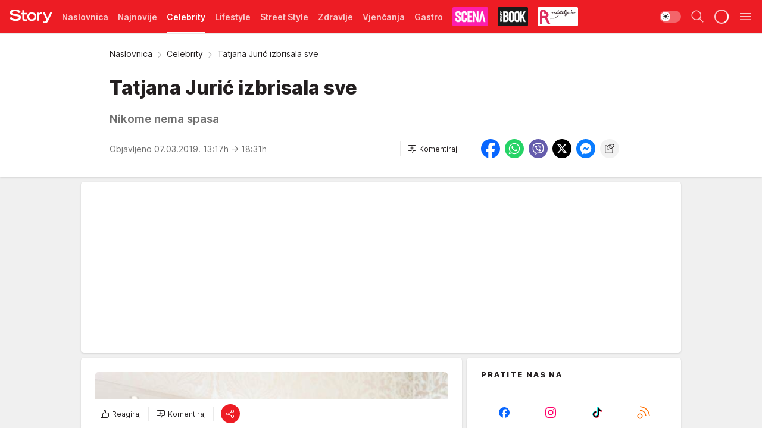

--- FILE ---
content_type: text/html; charset=utf-8
request_url: https://story.hr/Celebrity/a111207/Tatjana-Juric-izbrisala-sve.html
body_size: 39738
content:
<!DOCTYPE html><html  lang="hr"><head><meta charset="utf-8"><meta name="viewport" content="width=device-width, initial-scale=1"><script type="importmap">{"imports":{"#entry":"/_nuxt/entry.DTPj1J8P.js"}}</script><script data-cfasync="false">(function(w,d,s,l,i){w[l]=w[l]||[];w[l].push({'gtm.start':
            new Date().getTime(),event:'gtm.js'});var f=d.getElementsByTagName(s)[0],
            j=d.createElement(s),dl=l!='dataLayer'?'&l='+l:'';j.async=true;j.src=
            'https://www.googletagmanager.com/gtm.js?id='+i+dl;f.parentNode.insertBefore(j,f);
            })(window,document,'script','dataLayer','GTM-W499LB');</script><script>'use strict';(function(b,t,q,h,c,e,f,r,u,a,v,w,m,k,n,p,l){l=(d,g)=>{m=new URLSearchParams(q.search);m.has(d)?g=m.get(d):b[h]&&b[h].hasOwnProperty(d)&&(g=b[h][d]);return isNaN(+g)?g:+g};l('pjnx',!1)||(b[h]=b[h]||{},b[c]=b[c]||{},b[c][e]=b[c][e]||[],k=d=>{a.b[d]=performance.now();a.b[f](d)},n=(d,g)=>{for(;0<d.length;)g[f](d.shift())},p=()=>{a.p=b[c][e][f];b[c][e][f]=a.s[f].bind(a.s)},a=b["__"+h]={t:l('pjfsto',3E3),m:l('pjfstom',2),s:[()=>{k("s");b[c].pubads().setTargeting('pjpel',a.b)}],f:d=>{a.p&&
                (k('f'+d),b[c][e][f]=a.p,a.p=!1,n(a.s,b[c][e]))},g:()=>{a.p&&p();k('g');a.r=setTimeout(()=>a.f('t'),a.t+a.b.g*a.m)}},b[c][e].shift&&(n(b[c][e],a.s),a.b=[],b[c][e][f](()=>a.g()),p(),k('v'+r)))})(window,document,location,'pubjelly','googletag','cmd','push',4);</script><script src="https://pubjelly.nxjmp.com/a/main/pubjelly.js?key=na" async onerror="__pubjelly.f('e')"></script><link rel="canonical" href="https://story.hr/Celebrity/a111207/Tatjana-Juric-izbrisala-sve.html"><script>var googletag = googletag || {}; googletag.cmd = googletag.cmd || [];</script><script src="https://securepubads.g.doubleclick.net/tag/js/gpt.js" async></script><title>Tatjana Jurić izbrisala sve | Story</title><script async data-cfasync="false">window.googletag = window.googletag || {}, window.googletag.cmd = window.googletag.cmd || []; var packs = window.localStorage.getItem("df_packs"), packsParsed = packs && JSON.parse(packs), standardPacks = window.localStorage.getItem("df_sp"), standardPacksParsed = standardPacks && JSON.parse(standardPacks), platforms = window.localStorage.getItem("df_pl"), platformsParsed = platforms && JSON.parse(platforms); if (platformsParsed && platformsParsed.length) for (var i = 0; i < platformsParsed.length; i++)1 === platformsParsed[i] && packsParsed && packsParsed.length ? window.googletag.cmd.push(function () { window.googletag.pubads().setTargeting("defractal", packsParsed) }) : 2 === platformsParsed[i] && packsParsed && packsParsed.length ? (window.midasWidgetTargeting = window.midasWidgetTargeting || {}, window.midasWidgetTargeting.targetings = window.midasWidgetTargeting.targetings || [], window.midasWidgetTargeting.targetings.push({ defractal: packsParsed })) : 3 === platformsParsed[i] && standardPacksParsed && standardPacksParsed.length && window.googletag.cmd.push(function () { window.googletag.pubads().setTargeting("defractal_sp", standardPacksParsed) });</script><script src="https://cdn.mediaoutcast.com/player/1.15.0/js/mov-init.min.js" async></script><script src="https://cdn.krakenoptimize.com/setup/get/2f863dda-7556-4501-1623-08d79f89cf73" async body type="text/javascript" data-cfasync="false"></script><script src="https://cdn.defractal.com/scripts/defractal-6-00660025-AC89-4C70-947B-7856B7E8F450.js" async></script><link rel="stylesheet" href="/_nuxt/entry.BgCv8Szv.css" crossorigin><link rel="preload" as="font" href="https://static2.story.hr/fonts/Inter.var.woff2" type="font/woff2" crossorigin><link rel="preload" as="font" href="https://static2.story.hr/fonts/icomoon/icons.woff" type="font/woff" crossorigin><link rel="preload" as="image" href="https://static2.story.hr/api/v3/images/592/1184/76024"><link rel="preload" as="image" href="https://static2.story.hr/api/v3/images/212/424/618914?ts=2025-12-26T12:08:33"><link rel="preload" as="image" href="https://static2.story.hr/api/v3/images/212/424/618914?ts=2025-12-26T12:08:33"><link rel="preload" as="image" href="https://static2.story.hr/api/v3/images/212/424/545858?ts=2026-01-21T10:16:21"><link rel="preload" as="image" href="https://static2.story.hr/api/v3/images/212/424/545858?ts=2026-01-21T10:16:21"><link rel="modulepreload" as="script" crossorigin href="/_nuxt/entry.DTPj1J8P.js"><link rel="preload" as="fetch" fetchpriority="low" crossorigin="anonymous" href="/_nuxt/builds/meta/05ec4579-ae41-4e30-a1c6-377f0c6f974d.json"><script data-cfasync="false">window.gdprAppliesGlobally=true;(function(){function n(e){if(!window.frames[e]){if(document.body&&document.body.firstChild){var t=document.body;var r=document.createElement("iframe");r.style.display="none";r.name=e;r.title=e;t.insertBefore(r,t.firstChild)}else{setTimeout(function(){n(e)},5)}}}function e(r,a,o,s,c){function e(e,t,r,n){if(typeof r!=="function"){return}if(!window[a]){window[a]=[]}var i=false;if(c){i=c(e,n,r)}if(!i){window[a].push({command:e,version:t,callback:r,parameter:n})}}e.stub=true;e.stubVersion=2;function t(n){if(!window[r]||window[r].stub!==true){return}if(!n.data){return}var i=typeof n.data==="string";var e;try{e=i?JSON.parse(n.data):n.data}catch(t){return}if(e[o]){var a=e[o];window[r](a.command,a.version,function(e,t){var r={};r[s]={returnValue:e,success:t,callId:a.callId};n.source.postMessage(i?JSON.stringify(r):r,"*")},a.parameter)}}const smt=window[r];if(typeof smt!=="function"){window[r]=e;if(window.addEventListener){window.addEventListener("message",t,false)}else{window.attachEvent("onmessage",t)}}}e("__uspapi","__uspapiBuffer","__uspapiCall","__uspapiReturn");n("__uspapiLocator");e("__tcfapi","__tcfapiBuffer","__tcfapiCall","__tcfapiReturn");n("__tcfapiLocator");(function(e){var t=document.createElement("link");t.rel="preconnect";t.as="script";var r=document.createElement("link");r.rel="dns-prefetch";r.as="script";var n=document.createElement("link");n.rel="preload";n.as="script";var i=document.createElement("script");i.id="spcloader";i.type="text/javascript";i["async"]=true;i.charset="utf-8";var a="https://sdk.privacy-center.org/"+e+"/loader.js?target="+document.location.hostname;if(window.didomiConfig&&window.didomiConfig.user){var o=window.didomiConfig.user;var s=o.country;var c=o.region;if(s){a=a+"&country="+s;if(c){a=a+"&region="+c}}}t.href="https://sdk.privacy-center.org/";r.href="https://sdk.privacy-center.org/";n.href=a;i.src=a;var d=document.getElementsByTagName("script")[0];d.parentNode.insertBefore(t,d);d.parentNode.insertBefore(r,d);d.parentNode.insertBefore(n,d);d.parentNode.insertBefore(i,d)})("82d80c84-586b-4519-bdef-240ed8c7f096")})();</script><script data-cfasync="false">function scrollDistance(i,n=66){if(!i||"function"!=typeof i)return;let e,o,t,d;window.addEventListener("scroll",function(l){o||(o=window.pageYOffset),window.clearTimeout(e),e=setTimeout(function(){t=window.pageYOffset,i(d=t-o,o,t),o=null,t=null,d=null},n)},!1)}window.didomiOnReady=window.didomiOnReady||[],window.didomiOnReady.push(function(i){i.notice.isVisible()&&scrollDistance(function(n){parseInt(Math.abs(n),10)>198&&i.notice.isVisible()&&i.setUserAgreeToAll()});if(i.notice.isVisible() && window.innerWidth <= 768){document.body.classList.remove("didomi-popup-open","didomi-popup-open-ios")}if(i.notice.isVisible()){document.querySelector(".didomi-popup").addEventListener("click", e=>{console.log(e)})}});</script><script>window.pp_gemius_identifier = 'bPcwtIcOZ7zVqXxezW85QsWoTF51U6w_cCiR3vFWIUD.47';
                function gemius_pending(i) { window[i] = window[i] || function () { var x = window[i + '_pdata'] = window[i + '_pdata'] || []; x[x.length] = arguments; }; };
                gemius_pending('gemius_hit'); gemius_pending('gemius_event'); gemius_pending('gemius_init'); gemius_pending('pp_gemius_hit'); gemius_pending('pp_gemius_event'); gemius_pending('pp_gemius_init');
                (function (d, t) {
                    try {
                        var gt = d.createElement(t), s = d.getElementsByTagName(t)[0], l = 'http' + ((location.protocol == 'https:') ? 's' : ''); gt.setAttribute('async', 'async');
                        gt.setAttribute('defer', 'defer'); gt.src = l + '://gars.hit.gemius.pl/xgemius.js'; s.parentNode.insertBefore(gt, s);
                    } catch (e) { }
                })(document, 'script');</script><script data-cfasync="false">(function() {
                window.dm=window.dm||{AjaxData:[]};
                window.dm.AjaxEvent=function(et,d,ssid,ad){
                dm.AjaxData.push({et:et,d:d,ssid:ssid,ad:ad});
                if(typeof window.DotMetricsObj != 'undefined') {DotMetricsObj.onAjaxDataUpdate();}
                };
                var d=document,
                h=d.getElementsByTagName('head')[0],
                s=d.createElement('script');
                s.type='text/javascript';
                s.async=true; s.src='https://script.dotmetrics.net/door.js?id=541';
                h.appendChild(s);
                }());</script><script>(function(){var dbpr=100;if(Math.random()*100>100-dbpr){var d="dbbRum",w=window,o=document,a=addEventListener,scr=o.createElement("script");scr.async=!0;w[d]=w[d]||[];w[d].push(["presampling",dbpr]);["error","unhandledrejection"].forEach(function(t){a(t,function(e){w[d].push([t,e])});});scr.src="https://cdn.debugbear.com/MwSV4GvShnZL.js";o.head.appendChild(scr);}})()</script><meta name="title" content="Tatjana Jurić izbrisala sve"><meta hid="description" name="description" content="Nikome nema spasa"><meta hid="robots" property="robots" content="max-image-preview:large"><meta hid="og:type" property="og:type" content="website"><meta hid="og:title" property="og:title" content="Tatjana Jurić izbrisala sve"><meta hid="og:description" property="og:description" content="Nikome nema spasa"><meta hid="og:image" property="og:image" content="https://static2.story.hr/Picture/76024/jpeg/Tatjana-Juric"><meta hid="og:url" property="og:url" content="https://story.hr/Celebrity/a111207/Tatjana-Juric-izbrisala-sve.html"><meta hid="twitter:card" name="twitter:card" content="summary_large_image"><meta hid="twitter:title" name="twitter:title" content="Tatjana Jurić izbrisala sve"><meta hid="twitter:description" name="twitter:description" content="Story 2024"><meta hid="twitter:image" name="twitter:image" content="https://static2.story.hr/Picture/76024/jpeg/Tatjana-Juric"><meta hid="twitter.url" name="twitter.url" content="https://story.hr/Celebrity/a111207/Tatjana-Juric-izbrisala-sve.html"><link rel="icon" type="image/svg+xml" href="/favicons/storyhr/icon.svg" sizes="any"><link rel="icon" type="image/png" href="/favicons/storyhr/favicon-32x32.png" sizes="32x32"><link rel="icon" type="image/png" href="/favicons/storyhr/favicon-128x128.png" sizes="128x128"><link rel="apple-touch-icon" type="image/png" href="/favicons/storyhr/favicon-180x180.png" sizes="180x180"><link rel="icon" type="image/png" href="/favicons/storyhr/favicon-192x192.png" sizes="192x192"><link rel="icon" type="image/png" href="/favicons/storyhr/favicon-512x512.png" sizes="512x512"><link rel="alternate" hreflang="sr" href="https://story.hr/Celebrity/a111207/Tatjana-Juric-izbrisala-sve.html"><link rel="alternate" type="application/rss+xml" title="RSS feed for Naslovna" href="https://story.hr/rss/2/Naslovnica"><link rel="alternate" type="application/rss+xml" title="RSS feed for Celebrity" href="https://story.hr/rss/Celebrity"><link rel="alternate" type="application/rss+xml" title="RSS feed for Lifestyle" href="https://story.hr/rss/life-and-style"><link rel="alternate" type="application/rss+xml" title="RSS feed for Street Style" href="https://story.hr/rss/Street-Style"><link rel="alternate" type="application/rss+xml" title="RSS feed for Zdravlje" href="https://story.hr/rss/zdravlje"><link rel="alternate" type="application/rss+xml" title="RSS feed for Vjenčanja" href="https://story.hr/rss/Vjencanja"><link rel="alternate" type="application/rss+xml" title="RSS feed for Gastro" href="https://story.hr/rss/Gastro"><link rel="alternate" type="application/rss+xml" title="RSS feed for Roditelji" href="https://story.hr/rss/roditelji"><link rel="alternate" type="application/rss+xml" title="RSS feed for StoryBOOK" href="https://story.hr/rss/storybook"><link rel="alternate" type="application/rss+xml" title="RSS feed for Smartlife" href="https://story.hr/rss/Smartlife"><script type="application/ld+json">{
  "@context": "https://schema.org",
  "@graph": [
    {
      "@type": "NewsMediaOrganization",
      "@id": "https://story.hr/#publisher",
      "name": "Story.hr",
      "url": "https://story.hr/",
      "masthead": "https://story.hr/Impressum",
      "sameAs": [
        "https://www.facebook.com/Story.hr/",
        "https://www.instagram.com/story.hr/"
      ],
      "logo": {
        "@type": "ImageObject",
        "@id": "https://story.hr/#/schema/image/storyhr-logo",
        "url": "https://static.story.hr/Picture/332529/png/Logo.png",
        "width": 402,
        "height": 129,
        "caption": "Story.hr Logo"
      },
      "image": {
        "@id": "https://story.hr/#/schema/image/storyhr-logo"
      }
    },
    {
      "@type": "WebSite",
      "@id": "https://story.hr/#/schema/website/storyhr",
      "url": "https://story.hr",
      "name": "Story.hr",
      "publisher": {
        "@id": "https://story.hr/#publisher"
      },
      "potentialAction": {
        "@type": "SearchAction",
        "target": "https://story.hr/search/1/1?q={search_term_string}",
        "query-input": "required name=search_term_string"
      }
    },
    {
      "@type": "WebPage",
      "@id": "https://story.hr/Celebrity/a111207/Tatjana-Juric-izbrisala-sve.html",
      "url": "https://story.hr/Celebrity/a111207/Tatjana-Juric-izbrisala-sve.html",
      "inLanguage": "hr",
      "breadcrumb": {
        "@id": "https://story.hr/Celebrity/a111207/Tatjana-Juric-izbrisala-sve.html#/schema/breadcrumb/a111207"
      },
      "name": "Tatjana Jurić izbrisala sve | Celebrity",
      "isPartOf": {
        "@id": "https://story.hr/#/schema/website/storyhr"
      },
      "datePublished": "2019-03-07T13:17:12+01:00",
      "dateModified": "2019-03-07T18:31:21+01:00",
      "description": "Nikome nema spasa"
    },
    {
      "@type": [
        "Article",
        "NewsArticle"
      ],
      "@id": "https://story.hr/Celebrity/a111207/Tatjana-Juric-izbrisala-sve.html#/schema/article/a111207",
      "headline": "Tatjana Jurić izbrisala sve",
      "description": "Nikome nema spasa",
      "isPartOf": {
        "@id": "https://story.hr/Celebrity/a111207/Tatjana-Juric-izbrisala-sve.html"
      },
      "mainEntityOfPage": {
        "@id": "https://story.hr/Celebrity/a111207/Tatjana-Juric-izbrisala-sve.html"
      },
      "datePublished": "2019-03-07T13:17:12+01:00",
      "dateModified": "2019-03-07T18:31:21+01:00",
      "image": [
        {
          "@context": "http://schema.org",
          "@type": "ImageObject",
          "width": 1200,
          "height": 675,
          "description": "Tatjana Jurić izbrisala sve",
          "url": "https://static2.story.hr/Picture/76024/jpeg/Tatjana-Juric"
        },
        {
          "@context": "http://schema.org",
          "@type": "ImageObject",
          "width": 1200,
          "height": 1200,
          "description": "Tatjana Jurić izbrisala sve",
          "url": "https://static2.story.hr/MediumImage/76024/jpeg/Tatjana-Juric"
        },
        {
          "@context": "http://schema.org",
          "@type": "ImageObject",
          "width": 1200,
          "height": 900,
          "description": "Tatjana Jurić izbrisala sve",
          "url": "https://static2.story.hr/Thumbnail/76024/jpeg/Tatjana-Juric"
        }
      ],
      "keywords": [
        "tatjana jurić"
      ],
      "author": [
        {
          "@type": "Person",
          "url": "https://story.hr/journalist469/SG-",
          "name": "S.G. "
        }
      ],
      "publisher": {
        "@id": "https://story.hr/#publisher"
      },
      "isAccessibleForFree": "True"
    },
    {
      "@type": "BreadcrumbList",
      "@id": "https://story.hr/Celebrity/a111207/Tatjana-Juric-izbrisala-sve.html#/schema/breadcrumb/a111207",
      "itemListElement": [
        {
          "@type": "ListItem",
          "position": 1,
          "item": {
            "@type": "WebPage",
            "@id": "https://story.hr/Celebrity",
            "url": "https://story.hr/Celebrity",
            "name": "Celebrity"
          }
        },
        {
          "@type": "ListItem",
          "position": 2,
          "item": {
            "@id": "https://story.hr/Celebrity/a111207/Tatjana-Juric-izbrisala-sve.html",
            "name": "Tatjana Jurić izbrisala sve | Celebrity"
          }
        }
      ]
    }
  ]
}</script><script type="module" src="/_nuxt/entry.DTPj1J8P.js" crossorigin></script></head><body><div id="__nuxt"><div><div class="main light storyhr" style=""><!----><header class="header"><div class="container"><div class="header__content_wrap"><div class="header__content"><div class="header-logo"><a href="/" class="" title="Story"><div class="header-logo__wrap"><svg class="logo-dimensions header-logo__image"><use xlink:href="/img/logo/storyhr.svg?v=28112025#logo-light"></use></svg><span class="header-logo__span">Story</span></div></a></div><!--[--><nav class="header-navigation"><div class="header-navigation__wrap"><ul class="header-navigation__list"><!--[--><li class="js_item_2 header-navigation__list-item"><!--[--><a href="/" class="has-no-background"><span style=""><!----><span>Naslovnica</span></span></a><!--]--><!--[--><!--]--></li><li class="js_item_50 header-navigation__list-item"><!--[--><a href="/Najnovije" class="has-no-background"><span style=""><!----><span>Najnovije</span></span></a><!--]--><!--[--><!--]--></li><li class="js_item_18 is-active header-navigation__list-item"><!--[--><a href="/Celebrity" class="has-no-background"><span style=""><!----><span>Celebrity</span></span></a><!--]--><!--[--><!--]--></li><li class="js_item_225 header-navigation__list-item"><!--[--><a href="/life-and-style" class="has-no-background"><span style=""><!----><span>Lifestyle</span></span></a><!--]--><!--[--><!--]--></li><li class="js_item_212 header-navigation__list-item"><!--[--><a href="/Street-Style" class="has-no-background"><span style=""><!----><span>Street Style</span></span></a><!--]--><!--[--><!--]--></li><li class="js_item_231 header-navigation__list-item"><!--[--><a href="/zdravlje" class="has-no-background"><span style=""><!----><span>Zdravlje</span></span></a><!--]--><!--[--><!--]--></li><li class="js_item_23 header-navigation__list-item"><!--[--><a href="/Vjencanja" class="has-no-background"><span style=""><!----><span>Vjenčanja</span></span></a><!--]--><!--[--><!--]--></li><li class="js_item_272 header-navigation__list-item"><!--[--><a href="/Gastro" class="has-no-background"><span style=""><!----><span>Gastro</span></span></a><!--]--><!--[--><!--]--></li><li class="js_item_269 header-navigation__list-item"><!--[--><a class="is-custom" href="https://scena.story.hr/" target="_blank" rel="noopener"><span style="background-color:#FD1EAD;color:transparent;"><img src="https://static2.story.hr/api/v3/staticimages/nav-scena.png" alt="Scena"><!----></span></a><!--]--><!--[--><!--]--></li><li class="js_item_305 header-navigation__list-item"><!--[--><a href="/storybook" class="is-custom is-custom-text"><span style="background-color:#1A1A1A;color:transparent;"><img src="https://static2.story.hr/api/v3/staticimages/logo-nav-storybook3x.png" alt="Storybook"><!----></span></a><!--]--><!--[--><!--]--></li><li class="js_item_286 header-navigation__list-item"><!--[--><a href="/roditelji" class="is-custom is-custom-text"><span style="background-color:#FFFFFF;color:transparent;"><img src="https://static2.story.hr/api/v3/staticimages/logo-nav-roditelji3x.png" alt="Roditelji"><!----></span></a><!--]--><!--[--><!--]--></li><li class="js_item_283 header-navigation__list-item"><!--[--><a href="/Smartlife" class="is-custom is-custom-text"><span style="background-color:#140322;color:transparent;"><img src="https://static2.story.hr/api/v3/staticimages/logo-nav-smartlife3x.png" alt="Smartlife"><!----></span></a><!--]--><!--[--><!--]--></li><li class="js_item_271 header-navigation__list-item"><!--[--><a href="/Pretplata" class="has-no-background"><span style=""><!----><span>Pretplata</span></span></a><!--]--><!--[--><!--]--></li><!--]--></ul></div><span class="is-hidden header-navigation__list-item is-view-more">Još <i class="icon-overflow-menu--vertical view-more-icon" aria-hidden="true"></i><ul class="is-hidden header-subnavigation__children"><!--[--><!--]--></ul></span><!--[--><!--]--></nav><!--]--><div class="header-extra"><div class="theme-toggle theme-toggle--light"><div class="icon-wrap icon-wrap_light"><i class="icon icon-light--filled" aria-hidden="true"></i></div><div class="icon-wrap icon-wrap_asleep"><i class="icon icon-asleep--filled" aria-hidden="true"></i></div></div><div class="header-extra__icon"><i class="icon-search" aria-hidden="true"></i><div class="header-search"><div class="header-search-wrap"><form><input type="text" class="input" placeholder=" Pretraži Story"><!----></form><div class="header-search__close"><i aria-hidden="true" class="icon icon-close"></i></div></div></div></div><div class="header-extra__icon" style="display:none;"><i class="icon-headphones-custom" aria-hidden="true"></i></div><!--[--><div class="header-extra__icon isSpinner"><div class="spinner" data-v-eba6742f></div></div><!--]--><div class="header-extra__icon" style="display:none;"><i class="icon-notification" aria-hidden="true"></i></div><div class="header-extra__icon header-extra__menu"><i class="icon-menu" aria-hidden="true"></i></div><!--[--><div class="navigation-drawer" style="right:-100%;"><div class="navigation-drawer__header"><div class="navigation-drawer__logo"><svg class="navigation-drawer__logo_image"><use xlink:href="/img/logo/storyhr.svg?v=28112025#logo-drawer-light"></use></svg></div><div class="navigation-drawer__close"><i class="icon-close" aria-hidden="true"></i></div></div><div class="navigation-drawer__tabs"><span class="is-active">Kategorije</span><span class="">Ostalo</span></div><!----><div class="navigation-drawer__footer"><ul class="social-menu__list"><!--[--><li class="social-menu__list-item"><a href="https://www.facebook.com/Story.hr/" target="_blank" rel="noopener" aria-label="Facebook"><i class="icon-logo--facebook social-menu__list-icon" aria-hidden="true"></i></a></li><li class="social-menu__list-item"><a href="https://www.instagram.com/story.hr/" target="_blank" rel="noopener" aria-label="Instagram"><i class="icon-logo--instagram social-menu__list-icon" aria-hidden="true"></i></a></li><li class="social-menu__list-item"><a href="https://www.tiktok.com/@storyhrvatska" target="_blank" rel="noopener" aria-label="TikTok"><i class="icon-logo--tiktok social-menu__list-icon" aria-hidden="true"></i></a></li><li class="social-menu__list-item"><a href="https://story.hr/rss-feed" target="_blank" rel="noopener" aria-label="RSS"><i class="icon-logo--rss social-menu__list-icon" aria-hidden="true"></i></a></li><!--]--></ul></div></div><!--]--></div></div></div></div></header><div class="generic-page" data-v-b527da3b><div class="main-container wallpaper-helper" data-v-b527da3b data-v-fdf9347c><!--[--><!----><!--[--><div class="wallpaper-wrapper" data-v-fdf9347c><div class="container"><div id="wallpaper-left" class="wallpaper-left wallpaper-watch"></div><div id="wallpaper-right" class="wallpaper-right wallpaper-watch"></div></div></div><div class="main_wrapper" data-v-fdf9347c><div class="container" data-v-fdf9347c><div id="wallpaper-top" class="wallpaper-top"></div></div><div class="article-header" data-v-fdf9347c data-v-86095f06><div class="article-header-wrap" data-v-86095f06><div class="article-header-container" data-v-86095f06><div class="breadcrumbs-wrap" data-v-86095f06 data-v-77f0710d><div class="breadcrumbs" data-v-77f0710d><a href="/" class="breadcrumbs-link" data-v-77f0710d>Naslovnica</a><!--[--><div class="breadcrumbs-icon-container" data-v-77f0710d><i class="icon-chevron--right" aria-hidden="true" data-v-77f0710d></i><a href="/Celebrity" class="breadcrumbs-link" data-v-77f0710d>Celebrity</a></div><div class="breadcrumbs-icon-container" data-v-77f0710d><i class="icon-chevron--right" aria-hidden="true" data-v-77f0710d></i><span class="breadcrumbs-title" data-v-77f0710d>Tatjana Jurić izbrisala sve</span></div><!--]--></div></div><div class="article-header-labels" data-v-86095f06 data-v-4f4997d9><!----><!----><!----><!----><!----></div><h1 class="article-header-title" data-v-86095f06>Tatjana Jurić izbrisala sve</h1><strong class="article-header-lead" data-v-86095f06>Nikome nema spasa</strong><!----><!----><div class="article-header-author-share" data-v-86095f06><div class="article-header-author-comments" data-v-86095f06><div class="article-header-author-date" data-v-86095f06><!----><div class="article-header-date" datetime="2019-03-07T13:17:12" data-v-86095f06><time class="article-header-date-published" data-v-86095f06>Objavljeno 07.03.2019. 13:17h  </time><time class="article-header-date-edited" datetime="2019-03-07T18:31:21" data-v-86095f06> → 18:31h</time></div></div><div class="article-engagement-bar" data-v-86095f06 data-v-c0f3996a><div class="card-engagement-bar card-engagement-bar-wrap" data-v-c0f3996a><div class="card-engagement-bar__left"><!----><!----><!----><div role="button" class="btn"><!--[--><i class="icon-add-comment"></i><span class="text-add-comment">Komentiraj</span><!--]--></div></div><!----></div></div></div><div class="article-exposed-share" data-v-86095f06 data-v-5d9026f4><div class="tooltip-box card-share-wrap" data-v-5d9026f4 data-v-2f96c82c><!--[--><!--[--><a role="button" class="tooltip-box__item facebook" data-v-2f96c82c><svg viewBox="0 0 32 32" class="icon facebook" data-v-2f96c82c><use xlink:href="/img/sprite-shares-02042025.svg#facebook-sign" data-v-2f96c82c></use></svg></a><!--]--><!--[--><a role="button" class="tooltip-box__item whatsapp" data-v-2f96c82c><svg viewBox="0 0 24 24" class="icon whatsapp" data-v-2f96c82c><use xlink:href="/img/sprite-shares-02042025.svg#whatsapp" data-v-2f96c82c></use></svg></a><!--]--><!--[--><a role="button" class="tooltip-box__item viber" data-v-2f96c82c><svg viewBox="0 0 24 24" class="icon viber" data-v-2f96c82c><use xlink:href="/img/sprite-shares-02042025.svg#viber" data-v-2f96c82c></use></svg></a><!--]--><!--[--><a role="button" class="tooltip-box__item twitter" data-v-2f96c82c><svg viewBox="0 0 24 24" class="icon twitter" data-v-2f96c82c><use xlink:href="/img/sprite-shares-02042025.svg#twitter" data-v-2f96c82c></use></svg></a><!--]--><!--[--><a role="button" class="tooltip-box__item messenger" data-v-2f96c82c><svg viewBox="0 0 24 24" class="icon messenger" data-v-2f96c82c><use xlink:href="/img/sprite-shares-02042025.svg#messenger" data-v-2f96c82c></use></svg></a><!--]--><!--]--><a role="button" class="tooltip-box__item copy-link" data-v-2f96c82c><svg viewBox="0 0 24 24" class="icon copy-link" data-v-2f96c82c><use xlink:href="/img/sprite-shares-02042025.svg#copy--link-adapted" data-v-2f96c82c></use></svg></a></div></div></div></div></div></div><div class="container" data-v-fdf9347c><!--[--><!--[--><!----><!--]--><!--[--><div class="container placeholder250px gptArticleTop" data-v-fdf9347c><div class="gpt-ad-banner"><div position="0" lazy="false"></div></div></div><!--]--><!--[--><div class="article-main" data-v-fdf9347c><div class="is-main article-content with-sidebar" data-v-1df6af20><div class="full-width" data-v-1df6af20><div class="sticky-scroll-container isSticky" data-v-1df6af20><!--[--><!--[--><div class="generic-component" data-v-1df6af20 data-v-a3833593><!--[--><article class="" data-v-a3833593><!--[--><div class="article-big-image" data-v-ae381be6><figure class="big-image-container" data-v-ae381be6><div class="card-image-container" style="" data-v-ae381be6 data-v-ecf0a92a><picture class="" data-v-ecf0a92a><!--[--><source media="(max-width: 1023px)" srcset="https://static2.story.hr/api/v3/images/960/1920/76024,
https://static2.story.hr/api/v3/images/960/1920/76024 1.5x" data-v-ecf0a92a><source media="(min-width: 1024px)" srcset="https://static2.story.hr/api/v3/images/960/1920/76024" data-v-ecf0a92a><!--]--><img src="https://static2.story.hr/api/v3/images/960/1920/76024" srcset="https://static2.story.hr/api/v3/images/960/1920/76024,
https://static2.story.hr/api/v3/images/960/1920/76024 1.5x" alt="" class="" style="" data-v-ecf0a92a></picture></div><figcaption class="big-image-source" data-v-ae381be6><!----><span class="big-image-source-copy" data-v-ae381be6>Foto:&nbsp;Story</span></figcaption></figure></div><!--]--><!--[--><!--]--><div class="article-body"><!--[--><!--]--><!--[--><!--]--><!--[--><!--[--><!--[--><div class="article-rte" document-template="NewsArticle"> <p>Hrvatska voditeljica Narodnog radija, Tatjana Jurić, začudila je pratitelje na Instagramu serijom storyja koje je objavila. Lijepa 37-godišnjakinja prvo je objavila fotografiju svog e-mail inboxa u kojem se nalazi 450 nepročitanih poruka. Na toj fotografiji zamolila je svoje pratitelje da joj kažu hoće li obrisati sve ili ne.</p> </div><!--]--><!--[--><!--]--><!--]--><!--[--><!--[--><div class="article-ad inText-banner-wrapper" document-template="NewsArticle"><!--[--><!----><!--]--><!----></div><!--]--><!--[--><!--]--><!--]--><!--[--><!--[--><div class="article-rte paragrafNumber_2" document-template="NewsArticle"> <p>Nakon što joj je 78% pratitelja odgovorilo da obriše sve, ona je to i učinila. Na pretposljednjem storyju u nizu objavila je fotografiju potpuno praznog inboxa. 'Onaj osjećaj kad obrišeš 499 mailova i uopće te ne zanima što propuštaš. Uostalom tko me stvarno treba pronaći će me', dodala je omiljena voditeljica uz hashtag #freedom (sloboda).</p> </div><!--]--><!--[--><!--]--><!--]--><!--[--><!--[--><div class="article-rte paragrafNumber_3" document-template="NewsArticle"> <p><DocElement type="Image" version="2" name="Content" id="0" isSearchable="FALSE" hasFormatting="TRUE" binary="FALSE" property-string="" storage=""><cmf:Image id="192280" name="Image" showSource="True" showDescription="True" dataImageAlign=""><Description></Description><AltTag></AltTag></cmf:Image></DocElement></p> </div><!--]--><!--[--><!--]--><!--]--><!--[--><!--[--><div class="article-ad" document-template="NewsArticle"><!----><div class="midas-intext"><div id="midasWidget__4858"></div></div></div><!--]--><!--[--><!--]--><!--]--><!--[--><!--[--><div class="article-rte" document-template="NewsArticle"> <p>Tatjana je poznata kao jedan od najomiljenijih glasova s domaćih radio postaja. Voditeljica je u jutarnjem programu na kojem njen ugodan glas usrećuje ljude svaki dan. Nema sumnje da je ovim potezom začudila mnoge, ali nitko joj to neće zamjeriti. </p> </div><!--]--><!--[--><!--]--><!--]--><!--[--><!--[--><div class="article-ad inText-banner-wrapper" document-template="NewsArticle"><!--[--><!----><!--]--><!----></div><!--]--><!--[--><!--]--><!--]--><!--[--><!--[--><div class="article-ad inText-banner-wrapper" document-template="NewsArticle"><!--[--><!----><!--]--><!----></div><!--]--><!--[--><!--]--><!--]--><!--[--><!--[--><div class="article-rte" document-template="NewsArticle"> <p><DocElement type="Image" version="2" name="Content" id="0" isSearchable="FALSE" hasFormatting="TRUE" binary="FALSE" property-string="" storage=""><cmf:Image id="192640" name="Image" showSource="True" showDescription="True" dataImageAlign=""><Description></Description><AltTag></AltTag></cmf:Image></DocElement></p> </div><!--]--><!--[--><!--]--><!--]--><!--[--><!--[--><div class="article-rte" document-template="NewsArticle"> <p><DocElement type="Image" version="2" name="Content" id="0" isSearchable="FALSE" hasFormatting="TRUE" binary="FALSE" property-string="" storage=""><cmf:Image id="192513" name="Image" showSource="True" showDescription="True" dataImageAlign=""><Description></Description><AltTag></AltTag></cmf:Image></DocElement></p> </div><!--]--><!--[--><!--]--><!--]--><!--[--><!--[--><div class="article-rte" document-template="NewsArticle"> <p>Tatjana često naglašava da su joj druženje s obitelji i prijateljima, te izlazak u prirodu najvažnije stvari, pa ne čudi što ne želi trošiti vrijeme na čitanje svih tih mailova. 'Druženja s dragim ljudima i sunce su ono što me čini sretnom', izjavila je jednom prilikom za Story.hr. </p> </div><!--]--><!--[--><!--]--><!--]--><!--[--><!--[--><div class="article-rte" document-template="NewsArticle"> <blockquote class="instagram-media" data-instgrm-permalink="https://www.instagram.com/p/BuVrS9SHENC/?utm_source=ig_embed&utm_medium=loading" data-instgrm-version="12" style=" background:#FFF; border:0; border-radius:3px; box-shadow:0 0 1px 0 rgba(0,0,0,0.5),0 1px 10px 0 rgba(0,0,0,0.15); margin: 1px; max-width:540px; min-width:326px; padding:0; width:99.375%; width:-webkit-calc(100% - 2px); width:calc(100% - 2px);"><div style="padding:16px;"><div style=" display: flex; flex-direction: row; align-items: center;"><div style="background-color: #F4F4F4; border-radius: 50%; flex-grow: 0; height: 40px; margin-right: 14px; width: 40px;"></div><div style="display: flex; flex-direction: column; flex-grow: 1; justify-content: center;"><div style=" background-color: #F4F4F4; border-radius: 4px; flex-grow: 0; height: 14px; margin-bottom: 6px; width: 100px;"></div><div style=" background-color: #F4F4F4; border-radius: 4px; flex-grow: 0; height: 14px; width: 60px;"></div></div></div><div style="padding: 19% 0;"></div><div style="display:block; height:50px; margin:0 auto 12px; width:50px;"><a href="https://www.instagram.com/p/BuVrS9SHENC/?utm_source=ig_embed&utm_medium=loading" style=" background:#FFFFFF; line-height:0; padding:0 0; text-align:center; text-decoration:none; width:100%;" target="_blank"><svg height="50px" version="1.1" viewbox="0 0 60 60" width="50px" xmlns="https://www.w3.org/2000/svg" xmlns:xlink="https://www.w3.org/1999/xlink"><g fill="none" fill-rule="evenodd" stroke="none" stroke-width="1"><g fill="#000000" transform="translate(-511.000000, -20.000000)"><g><path d="M556.869,30.41 C554.814,30.41 553.148,32.076 553.148,34.131 C553.148,36.186 554.814,37.852 556.869,37.852 C558.924,37.852 560.59,36.186 560.59,34.131 C560.59,32.076 558.924,30.41 556.869,30.41 M541,60.657 C535.114,60.657 530.342,55.887 530.342,50 C530.342,44.114 535.114,39.342 541,39.342 C546.887,39.342 551.658,44.114 551.658,50 C551.658,55.887 546.887,60.657 541,60.657 M541,33.886 C532.1,33.886 524.886,41.1 524.886,50 C524.886,58.899 532.1,66.113 541,66.113 C549.9,66.113 557.115,58.899 557.115,50 C557.115,41.1 549.9,33.886 541,33.886 M565.378,62.101 C565.244,65.022 564.756,66.606 564.346,67.663 C563.803,69.06 563.154,70.057 562.106,71.106 C561.058,72.155 560.06,72.803 558.662,73.347 C557.607,73.757 556.021,74.244 553.102,74.378 C549.944,74.521 548.997,74.552 541,74.552 C533.003,74.552 532.056,74.521 528.898,74.378 C525.979,74.244 524.393,73.757 523.338,73.347 C521.94,72.803 520.942,72.155 519.894,71.106 C518.846,70.057 518.197,69.06 517.654,67.663 C517.244,66.606 516.755,65.022 516.623,62.101 C516.479,58.943 516.448,57.996 516.448,50 C516.448,42.003 516.479,41.056 516.623,37.899 C516.755,34.978 517.244,33.391 517.654,32.338 C518.197,30.938 518.846,29.942 519.894,28.894 C520.942,27.846 521.94,27.196 523.338,26.654 C524.393,26.244 525.979,25.756 528.898,25.623 C532.057,25.479 533.004,25.448 541,25.448 C548.997,25.448 549.943,25.479 553.102,25.623 C556.021,25.756 557.607,26.244 558.662,26.654 C560.06,27.196 561.058,27.846 562.106,28.894 C563.154,29.942 563.803,30.938 564.346,32.338 C564.756,33.391 565.244,34.978 565.378,37.899 C565.522,41.056 565.552,42.003 565.552,50 C565.552,57.996 565.522,58.943 565.378,62.101 M570.82,37.631 C570.674,34.438 570.167,32.258 569.425,30.349 C568.659,28.377 567.633,26.702 565.965,25.035 C564.297,23.368 562.623,22.342 560.652,21.575 C558.743,20.834 556.562,20.326 553.369,20.18 C550.169,20.033 549.148,20 541,20 C532.853,20 531.831,20.033 528.631,20.18 C525.438,20.326 523.257,20.834 521.349,21.575 C519.376,22.342 517.703,23.368 516.035,25.035 C514.368,26.702 513.342,28.377 512.574,30.349 C511.834,32.258 511.326,34.438 511.181,37.631 C511.035,40.831 511,41.851 511,50 C511,58.147 511.035,59.17 511.181,62.369 C511.326,65.562 511.834,67.743 512.574,69.651 C513.342,71.625 514.368,73.296 516.035,74.965 C517.703,76.634 519.376,77.658 521.349,78.425 C523.257,79.167 525.438,79.673 528.631,79.82 C531.831,79.965 532.853,80.001 541,80.001 C549.148,80.001 550.169,79.965 553.369,79.82 C556.562,79.673 558.743,79.167 560.652,78.425 C562.623,77.658 564.297,76.634 565.965,74.965 C567.633,73.296 568.659,71.625 569.425,69.651 C570.167,67.743 570.674,65.562 570.82,62.369 C570.966,59.17 571,58.147 571,50 C571,41.851 570.966,40.831 570.82,37.631"></path></g></g></g></svg></a></div><div style="padding-top: 8px;"><div style=" color:#3897f0; font-family:Arial,sans-serif; font-size:14px; font-style:normal; font-weight:550; line-height:18px;"><a href="https://www.instagram.com/p/BuVrS9SHENC/?utm_source=ig_embed&utm_medium=loading" style=" background:#FFFFFF; line-height:0; padding:0 0; text-align:center; text-decoration:none; width:100%;" target="_blank">View this post on Instagram</a></div></div><div style="padding: 12.5% 0;"></div><div style="display: flex; flex-direction: row; margin-bottom: 14px; align-items: center;"><div><div style="background-color: #F4F4F4; border-radius: 50%; height: 12.5px; width: 12.5px; transform: translateX(0px) translateY(7px);"></div><div style="background-color: #F4F4F4; height: 12.5px; transform: rotate(-45deg) translateX(3px) translateY(1px); width: 12.5px; flex-grow: 0; margin-right: 14px; margin-left: 2px;"></div><div style="background-color: #F4F4F4; border-radius: 50%; height: 12.5px; width: 12.5px; transform: translateX(9px) translateY(-18px);"></div></div><div style="margin-left: 8px;"><div style=" background-color: #F4F4F4; border-radius: 50%; flex-grow: 0; height: 20px; width: 20px;"></div><div style=" width: 0; height: 0; border-top: 2px solid transparent; border-left: 6px solid #f4f4f4; border-bottom: 2px solid transparent; transform: translateX(16px) translateY(-4px) rotate(30deg)"></div></div><div style="margin-left: auto;"><div style=" width: 0px; border-top: 8px solid #F4F4F4; border-right: 8px solid transparent; transform: translateY(16px);"></div><div style=" background-color: #F4F4F4; flex-grow: 0; height: 12px; width: 16px; transform: translateY(-4px);"></div><div style=" width: 0; height: 0; border-top: 8px solid #F4F4F4; border-left: 8px solid transparent; transform: translateY(-4px) translateX(8px);"></div></div></div><div style="display: flex; flex-direction: column; flex-grow: 1; justify-content: center; margin-bottom: 24px;"><div style=" background-color: #F4F4F4; border-radius: 4px; flex-grow: 0; height: 14px; margin-bottom: 6px; width: 224px;"></div><div style=" background-color: #F4F4F4; border-radius: 4px; flex-grow: 0; height: 14px; width: 144px;"></div></div><p style=" color:#c9c8cd; font-family:Arial,sans-serif; font-size:14px; line-height:17px; margin-bottom:0; margin-top:8px; overflow:hidden; padding:8px 0 7px; text-align:center; text-overflow:ellipsis; white-space:nowrap;"><a href="https://www.instagram.com/p/BuVrS9SHENC/?utm_source=ig_embed&utm_medium=loading" style=" color:#c9c8cd; font-family:Arial,sans-serif; font-size:14px; font-style:normal; font-weight:normal; line-height:17px; text-decoration:none;" target="_blank">A post shared by Tatjana Jurić (@tatjana_juric)</a> on <time datetime="2019-02-26T08:42:45+00:00" style=" font-family:Arial,sans-serif; font-size:14px; line-height:17px;">Feb 26, 2019 at 12:42am PST</time></p></div></blockquote> </div><!--]--><!--[--><!--]--><!--]--><!--[--><!--[--><div class="article-rte" document-template="NewsArticle"> <p><script  async src="//www.instagram.com/embed.js" ></script></p> </div><!--]--><!--[--><!--]--><!--]--><!--[--><!--[--><div class="article-ad inText-banner-wrapper" document-template="NewsArticle"><!--[--><!----><!--]--><!----></div><!--]--><!--[--><!--]--><!--]--><!--[--><!--[--><div class="article-rte" document-template="NewsArticle"> <p></p> </div><!--]--><!--[--><!--]--><!--]--><!--[--><!--[--><div class="article-rte" document-template="NewsArticle"> <p></p> </div><!--]--><!--[--><!--]--><!--]--><!--]--><!----><!--[--><!--]--></div><!----><!----></article><!--]--></div><!--]--><!--[--><div class="generic-component" data-v-1df6af20 data-v-a3833593><!--[--><div class="container clean-ad-wrapper article-ad" data-v-a3833593><div class="gpt-ad-banner"><div position="0" lazy="false"></div></div></div><!--]--></div><!--]--><!--[--><div class="generic-component" data-v-1df6af20 data-v-a3833593><!--[--><div class="article-progression" data-v-a3833593 data-v-d6eb61a3><a href="/Celebrity/a111389/Neda-Ukraden-dobila-Oskar-popularnosti-za-zivotno-djelo.html" class="article-progression__link" data-v-d6eb61a3><span class="arrow is-left" data-v-d6eb61a3></span>Prethodna vijest</a><a href="/Celebrity/a111315/Dragan-Jurilj-prosetao-spicom-u-drustvu-atraktivne-plavuse.html" class="article-progression__link" data-v-d6eb61a3><span class="arrow is-right" data-v-d6eb61a3></span>Sljedeća vijest</a></div><!--]--></div><!--]--><!--[--><div class="generic-component" data-v-1df6af20 data-v-a3833593><!--[--><section class="article-tags" data-v-a3833593 data-v-0c543b8f><div class="article-tags__title" data-v-0c543b8f>Tagovi</div><ul class="article-tags__list" data-v-0c543b8f><!--[--><li class="article-tags__tag" data-v-0c543b8f><a href="/tag8469/Tatjana-Juric/1" class="article-tags__tag-link" data-v-0c543b8f>Tatjana Jurić</a></li><!--]--></ul></section><!--]--></div><!--]--><!--[--><div class="generic-component" data-v-1df6af20 data-v-a3833593><!--[--><section class="article-communities" data-v-a3833593 data-v-5bc7a5a9><div class="article-communities-header" data-v-5bc7a5a9><span class="article-communities-title" data-v-5bc7a5a9>Budi dio Story zajednice.</span></div><ul class="article-communities-list" data-v-5bc7a5a9><!--[--><li class="article-communities-list-item" data-v-5bc7a5a9><a href="https://www.instagram.com/story.hr/" target="_blank" rel="noopener" aria-label="Instagram" class="instagram" data-v-5bc7a5a9><svg viewBox="0 0 24 24" class="icon" data-v-5bc7a5a9><use xlink:href="/img/sprite-shares-02042025.svg#instagram" data-v-5bc7a5a9></use></svg><span class="article-communities-list-item-name" data-v-5bc7a5a9>Instagram</span></a></li><li class="article-communities-list-item" data-v-5bc7a5a9><a href="https://www.facebook.com/Story.hr/" target="_blank" rel="noopener" aria-label="Facebook" class="facebook" data-v-5bc7a5a9><svg viewBox="0 0 24 24" class="icon" data-v-5bc7a5a9><use xlink:href="/img/sprite-shares-02042025.svg#facebook-monochrome" data-v-5bc7a5a9></use></svg><span class="article-communities-list-item-name" data-v-5bc7a5a9>Facebook</span></a></li><li class="article-communities-list-item" data-v-5bc7a5a9><a href="https://www.tiktok.com/@storyhrvatska" target="_blank" rel="noopener" aria-label="TikTok" class="tiktok" data-v-5bc7a5a9><svg viewBox="0 0 24 24" class="icon" data-v-5bc7a5a9><use xlink:href="/img/sprite-shares-02042025.svg#channel-tiktok-dark" data-v-5bc7a5a9></use></svg><span class="article-communities-list-item-name" data-v-5bc7a5a9>TikTok</span></a></li><!--]--></ul></section><!--]--></div><!--]--><!--[--><div class="generic-component isSticky isBottom" data-v-1df6af20 data-v-a3833593><!--[--><div class="article-engagement-bar" data-v-a3833593 data-v-c0f3996a><div class="card-engagement-bar card-engagement-bar-wrap" data-v-c0f3996a><div class="card-engagement-bar__left"><div role="button" class="btn"><i class="icon-thumbs-up"></i><!----><!----><!----><!--[-->Reagiraj<!--]--></div><!----><div class="card-divider card-divider-wrap"></div><div role="button" class="btn"><!--[--><i class="icon-add-comment"></i><span class="text-add-comment">Komentiraj</span><!--]--></div></div><div class="inArticle card-engagement-bar__right"><div class="card-divider card-divider-wrap"></div><span role="button" aria-label="share" class="btn--round"><i class="icon-share"></i></span><!----></div></div></div><!--]--></div><!--]--><!--[--><div class="generic-component" data-v-1df6af20 data-v-a3833593><!--[--><div class="OOP-bannerWrapper clean-ad-wrapper" data-v-a3833593><div class="OOP-gpt-ad-banner"><div></div></div></div><!--]--></div><!--]--><!--]--></div></div></div><aside class="article-sidebar" data-v-1d5f7d48><div class="scroll-reference-start isSticky" data-v-1d5f7d48><!--[--><div class="generic-component" data-v-1d5f7d48 data-v-a3833593><!--[--><div class="social-channels" data-v-a3833593 data-v-e8f6075f><div class="social-channels-header" data-v-e8f6075f><span class="social-channels-title" data-v-e8f6075f>Pratite nas na</span></div><ul class="social-channels-list" data-v-e8f6075f><!--[--><li class="social-channels-list-item" data-v-e8f6075f><a href="https://www.facebook.com/Story.hr/" target="_blank" rel="noopener" aria-label="Facebook" data-v-e8f6075f><svg viewBox="0 0 24 24" class="icon" data-v-e8f6075f><use xlink:href="/img/sprite-shares-02042025.svg#channel-facebook-light" data-v-e8f6075f></use></svg></a></li><li class="social-channels-list-item" data-v-e8f6075f><a href="https://www.instagram.com/story.hr/" target="_blank" rel="noopener" aria-label="Instagram" data-v-e8f6075f><svg viewBox="0 0 24 24" class="icon" data-v-e8f6075f><use xlink:href="/img/sprite-shares-02042025.svg#channel-instagram-light" data-v-e8f6075f></use></svg></a></li><li class="social-channels-list-item" data-v-e8f6075f><a href="https://www.tiktok.com/@storyhrvatska" target="_blank" rel="noopener" aria-label="TikTok" data-v-e8f6075f><svg viewBox="0 0 24 24" class="icon" data-v-e8f6075f><use xlink:href="/img/sprite-shares-02042025.svg#channel-tiktok-light" data-v-e8f6075f></use></svg></a></li><li class="social-channels-list-item" data-v-e8f6075f><a href="https://story.hr/rss-feed" target="_blank" rel="noopener" aria-label="RSS" data-v-e8f6075f><svg viewBox="0 0 24 24" class="icon" data-v-e8f6075f><use xlink:href="/img/sprite-shares-02042025.svg#channel-rss-light" data-v-e8f6075f></use></svg></a></li><!--]--></ul></div><!--]--></div><div class="generic-component" data-v-1d5f7d48 data-v-a3833593><!--[--><div class="tabbed-content" data-v-a3833593 data-v-16fa1663><div class="tabs-container" data-v-16fa1663><!--[--><div class="is-active tab" data-v-16fa1663>Najčitanije</div><div class="tab" data-v-16fa1663>Najnovije</div><!--]--></div><div class="tab-contents-container" data-v-16fa1663><!--[--><div class="is-active tab-content" data-v-16fa1663><div class="news-list-1x-no-spacing" show-engagement-bar="false" is-standalone-widget="false" data-v-16fa1663 data-v-bf75dca6><div class="no-padding" data-v-bf75dca6 data-v-8cf1da25><!----><div class="" data-v-8cf1da25><!--[--><!--[--><!----><div class="feed-list-item" data-v-8cf1da25><!----><div class="card card-wrap type-news-card-c" is-archive-date="false" data-v-8cf1da25 data-v-28e672be><a href="/Celebrity/a386721/domaci-pjevac-jure-brkljaca-zavrsio-u-bolnici.html" class="card-link" rel="rel"><!--[--><!--[--><!--]--><div class="card-content"><div class="card-text-content"><!--[--><div class="card-labels-wrap" data-v-28e672be><div class="card-labels" data-v-28e672be data-v-6ed27fdc><!----><!----><!----><!----><!----><!----><!----><!----><div class="is-secondary card-label card-label-wrap" data-v-6ed27fdc data-v-d3a173a3><!----><!----><span class="label-text" data-v-d3a173a3>OPERACIJA</span></div><!----><!----></div></div><!--]--><!--[--><div class="card-title" data-v-28e672be><!----><h2 class="title isTitleLighter" data-v-28e672be>Mjesec dana nakon neopisive sreće u obitelji: Domaći pjevač završio u bolnici</h2></div><!--]--><!--[--><!--]--><!--[--><!--]--><!----></div><!--[--><div class="card-multimedia__content" data-v-28e672be><!----><div class="card-multimedia card-multimedia-wrap is-sidebar" is-small="true" data-v-28e672be data-v-0706ceca><!--[--><!--[--><figure class="" data-v-0706ceca><div class="card-image-container" data-v-0706ceca data-v-ecf0a92a><picture class="" data-v-ecf0a92a><!--[--><source media="(max-width: 1023px)" srcset="https://static2.story.hr/api/v3/images/212/424/618914?ts=2025-12-26T12:08:33" data-v-ecf0a92a><source media="(min-width: 1024px)" srcset="https://static2.story.hr/api/v3/images/212/424/618914?ts=2025-12-26T12:08:33" data-v-ecf0a92a><!--]--><img src="https://static2.story.hr/api/v3/images/212/424/618914?ts=2025-12-26T12:08:33" srcset="https://static2.story.hr/api/v3/images/212/424/618914?ts=2025-12-26T12:08:33" alt="Jure Brkljača" class="" style="" data-v-ecf0a92a></picture></div><div class="multimedia-icon-wrapper" data-v-0706ceca><!----><!----></div><!----></figure><!--]--><!--]--></div></div><!--]--></div><!----><!--]--></a><!--[--><!--]--><!----></div></div><!--[--><!----><!--]--><!--]--><!--[--><!----><div class="feed-list-item" data-v-8cf1da25><div class="card-divider card-divider-wrap card-divider" data-v-8cf1da25 data-v-49e31b96></div><div class="card card-wrap type-news-card-c" is-archive-date="false" data-v-8cf1da25 data-v-28e672be><a href="/Celebrity/a386785/danijeli-martinovic-zivot-se-promijenio-u-sekundi.html" class="card-link" rel="rel"><!--[--><!--[--><!--]--><div class="card-content"><div class="card-text-content"><!--[--><div class="card-labels-wrap" data-v-28e672be><div class="card-labels" data-v-28e672be data-v-6ed27fdc><!----><!----><!----><!----><!----><!----><!----><!----><div class="is-secondary card-label card-label-wrap" data-v-6ed27fdc data-v-d3a173a3><!----><!----><span class="label-text" data-v-d3a173a3>PONOS</span></div><!----><!----></div></div><!--]--><!--[--><div class="card-title" data-v-28e672be><!----><h2 class="title isTitleLighter" data-v-28e672be>Danijeli Martinović život se promijenio u sekundi: &#39;Ono najbitnije se događa točno onda kada treba&#39;</h2></div><!--]--><!--[--><!--]--><!--[--><!--]--><!----></div><!--[--><div class="card-multimedia__content" data-v-28e672be><!----><div class="card-multimedia card-multimedia-wrap is-sidebar" is-small="true" data-v-28e672be data-v-0706ceca><!--[--><!--[--><figure class="" data-v-0706ceca><div class="card-image-container" data-v-0706ceca data-v-ecf0a92a><picture class="" data-v-ecf0a92a><!--[--><source media="(max-width: 1023px)" srcset="https://static2.story.hr/api/v3/images/212/424/613090?ts=2025-12-01T14:23:42" data-v-ecf0a92a><source media="(min-width: 1024px)" srcset="https://static2.story.hr/api/v3/images/212/424/613090?ts=2025-12-01T14:23:42" data-v-ecf0a92a><!--]--><img src="https://static2.story.hr/api/v3/images/212/424/613090?ts=2025-12-01T14:23:42" srcset="https://static2.story.hr/api/v3/images/212/424/613090?ts=2025-12-01T14:23:42" alt="9007.jpg" class="" loading="lazy" style="" data-v-ecf0a92a></picture></div><div class="multimedia-icon-wrapper" data-v-0706ceca><!----><div class="no-label-text card-label card-label-wrap card-label-wrap has-icon is-photo" data-v-0706ceca data-v-d3a173a3><!----><i class="icon-camera" data-v-d3a173a3></i><!----></div></div><!----></figure><!--]--><!--]--></div></div><!--]--></div><!----><!--]--></a><!--[--><!--]--><!----></div></div><!--[--><!----><!--]--><!--]--><!--[--><!----><div class="feed-list-item" data-v-8cf1da25><div class="card-divider card-divider-wrap card-divider" data-v-8cf1da25 data-v-49e31b96></div><div class="card card-wrap type-news-card-c" is-archive-date="false" data-v-8cf1da25 data-v-28e672be><a href="/Celebrity/a386667/nove-fotke-blooma-izazvale-odusevljenje-svu-paznju-ukrala-njegova-modna-kombinacija.html" class="card-link" rel="rel"><!--[--><!--[--><!--]--><div class="card-content"><div class="card-text-content"><!--[--><div class="card-labels-wrap" data-v-28e672be><div class="card-labels" data-v-28e672be data-v-6ed27fdc><!----><!----><!----><!----><!----><!----><!----><!----><div class="is-secondary card-label card-label-wrap" data-v-6ed27fdc data-v-d3a173a3><!----><!----><span class="label-text" data-v-d3a173a3>posebna prilika</span></div><!----><!----></div></div><!--]--><!--[--><div class="card-title" data-v-28e672be><!----><h2 class="title isTitleLighter" data-v-28e672be>&#39;Božanstveni&#39;: Nove fotke Blooma izazvale oduševljenje, svu pažnju ukrala njegova modna kombinacija</h2></div><!--]--><!--[--><!--]--><!--[--><!--]--><!----></div><!--[--><div class="card-multimedia__content" data-v-28e672be><!----><div class="card-multimedia card-multimedia-wrap is-sidebar" is-small="true" data-v-28e672be data-v-0706ceca><!--[--><!--[--><figure class="" data-v-0706ceca><div class="card-image-container" data-v-0706ceca data-v-ecf0a92a><picture class="" data-v-ecf0a92a><!--[--><source media="(max-width: 1023px)" srcset="https://static2.story.hr/api/v3/images/212/424/621230?ts=2026-01-17T17:36:08" data-v-ecf0a92a><source media="(min-width: 1024px)" srcset="https://static2.story.hr/api/v3/images/212/424/621230?ts=2026-01-17T17:36:08" data-v-ecf0a92a><!--]--><img src="https://static2.story.hr/api/v3/images/212/424/621230?ts=2026-01-17T17:36:08" srcset="https://static2.story.hr/api/v3/images/212/424/621230?ts=2026-01-17T17:36:08" alt="bloom tatarinov" class="" loading="lazy" style="" data-v-ecf0a92a></picture></div><div class="multimedia-icon-wrapper" data-v-0706ceca><!----><div class="no-label-text card-label card-label-wrap card-label-wrap has-icon is-photo" data-v-0706ceca data-v-d3a173a3><!----><i class="icon-camera" data-v-d3a173a3></i><!----></div></div><!----></figure><!--]--><!--]--></div></div><!--]--></div><!----><!--]--></a><!--[--><!--]--><!----></div></div><!--[--><!----><!--]--><!--]--><!--[--><!----><div class="feed-list-item" data-v-8cf1da25><div class="card-divider card-divider-wrap card-divider" data-v-8cf1da25 data-v-49e31b96></div><div class="card card-wrap type-news-card-c" is-archive-date="false" data-v-8cf1da25 data-v-28e672be><a href="/Celebrity/a386747/bloom-tatarinov-priprema-sushi-na-baliju.html" class="card-link" rel="rel"><!--[--><!--[--><!--]--><div class="card-content"><div class="card-text-content"><!--[--><div class="card-labels-wrap" data-v-28e672be><div class="card-labels" data-v-28e672be data-v-6ed27fdc><!----><!----><!----><!----><!----><!----><!----><!----><div class="is-secondary card-label card-label-wrap" data-v-6ed27fdc data-v-d3a173a3><!----><!----><span class="label-text" data-v-d3a173a3>MAJA OBJAVILA SNIMKU</span></div><!----><!----></div></div><!--]--><!--[--><div class="card-title" data-v-28e672be><!----><h2 class="title isTitleLighter" data-v-28e672be>A ima samo 4 godine: Mnoge oduševilo ono što je Bloom Tatarinov napravio na drugom kraju svijeta</h2></div><!--]--><!--[--><!--]--><!--[--><!--]--><!----></div><!--[--><div class="card-multimedia__content" data-v-28e672be><!----><div class="card-multimedia card-multimedia-wrap is-sidebar" is-small="true" data-v-28e672be data-v-0706ceca><!--[--><!--[--><figure class="" data-v-0706ceca><div class="card-image-container" data-v-0706ceca data-v-ecf0a92a><picture class="" data-v-ecf0a92a><!--[--><source media="(max-width: 1023px)" srcset="https://static2.story.hr/api/v3/images/212/424/621365?ts=2026-01-19T16:00:29" data-v-ecf0a92a><source media="(min-width: 1024px)" srcset="https://static2.story.hr/api/v3/images/212/424/621365?ts=2026-01-19T16:00:29" data-v-ecf0a92a><!--]--><img src="https://static2.story.hr/api/v3/images/212/424/621365?ts=2026-01-19T16:00:29" srcset="https://static2.story.hr/api/v3/images/212/424/621365?ts=2026-01-19T16:00:29" alt="Maja Šuput i Bloom Tatarinov" class="" loading="lazy" style="" data-v-ecf0a92a></picture></div><div class="multimedia-icon-wrapper" data-v-0706ceca><!----><div class="no-label-text card-label card-label-wrap card-label-wrap has-icon is-photo" data-v-0706ceca data-v-d3a173a3><!----><i class="icon-camera" data-v-d3a173a3></i><!----></div></div><!----></figure><!--]--><!--]--></div></div><!--]--></div><!----><!--]--></a><!--[--><!--]--><!----></div></div><!--[--><!----><!--]--><!--]--><!--[--><!----><div class="feed-list-item" data-v-8cf1da25><div class="card-divider card-divider-wrap card-divider" data-v-8cf1da25 data-v-49e31b96></div><div class="card card-wrap type-news-card-c" is-archive-date="false" data-v-8cf1da25 data-v-28e672be><a href="/life-and-style/interijer/a386296/kako-izgleda-dom-jacquesa-houdeka.html" class="card-link" rel="rel"><!--[--><!--[--><!--]--><div class="card-content"><div class="card-text-content"><!--[--><div class="card-labels-wrap" data-v-28e672be><div class="card-labels" data-v-28e672be data-v-6ed27fdc><!----><!----><!----><!----><!----><!----><!----><!----><div class="is-secondary card-label card-label-wrap" data-v-6ed27fdc data-v-d3a173a3><!----><!----><span class="label-text" data-v-d3a173a3>interijer</span></div><!----><!----></div></div><!--]--><!--[--><div class="card-title" data-v-28e672be><!----><h2 class="title isTitleLighter" data-v-28e672be>Zavirite u dom Jacquesa Houdeka: Pjevač je preuredio svoju predivnu kuću nadomak Zagreba, krajnji rezultat oduzima dah</h2></div><!--]--><!--[--><!--]--><!--[--><!--]--><!----></div><!--[--><div class="card-multimedia__content" data-v-28e672be><!----><div class="card-multimedia card-multimedia-wrap is-sidebar" is-small="true" data-v-28e672be data-v-0706ceca><!--[--><!--[--><figure class="" data-v-0706ceca><div class="card-image-container" data-v-0706ceca data-v-ecf0a92a><picture class="" data-v-ecf0a92a><!--[--><source media="(max-width: 1023px)" srcset="https://static2.story.hr/api/v3/images/212/424/442435?ts=2024-03-11T15:25:53" data-v-ecf0a92a><source media="(min-width: 1024px)" srcset="https://static2.story.hr/api/v3/images/212/424/442435?ts=2024-03-11T15:25:53" data-v-ecf0a92a><!--]--><img src="https://static2.story.hr/api/v3/images/212/424/442435?ts=2024-03-11T15:25:53" srcset="https://static2.story.hr/api/v3/images/212/424/442435?ts=2024-03-11T15:25:53" alt="Jacques Houdek.jpg" class="" loading="lazy" style="" data-v-ecf0a92a></picture></div><div class="multimedia-icon-wrapper" data-v-0706ceca><!----><div class="no-label-text card-label card-label-wrap card-label-wrap has-icon is-photo" data-v-0706ceca data-v-d3a173a3><!----><i class="icon-camera" data-v-d3a173a3></i><!----></div></div><!----></figure><!--]--><!--]--></div></div><!--]--></div><!----><!--]--></a><!--[--><!--]--><!----></div></div><!--[--><!----><!--]--><!--]--><!--]--></div><!--[--><!--]--><!--[--><!--]--><!--[--><a href="/Najcitanije-vesti" class="btn btn--full btn--prim" data-v-bf75dca6><span data-v-bf75dca6>Sve najčitanije vijesti</span></a><!--]--></div></div></div><div class="tab-content" data-v-16fa1663><div class="news-list-1x-no-spacing" show-engagement-bar="false" is-standalone-widget="false" data-v-16fa1663 data-v-bf75dca6><div class="no-padding" data-v-bf75dca6 data-v-8cf1da25><!--[--><!----><!--]--><div class="" data-v-8cf1da25><!--[--><!--[--><!----><div class="feed-list-item" data-v-8cf1da25><!----><div class="card card-wrap type-news-card-c" is-archive-date="false" data-v-8cf1da25 data-v-28e672be><a href="/roditelji/za-mame-i-tate/a387066/15-najsmjesnijih-citata-o-svekrvama-i-punicama.html" class="card-link" rel="rel"><!--[--><!--[--><!--]--><div class="card-content"><div class="card-text-content"><!--[--><div class="card-labels-wrap" data-v-28e672be><div class="card-labels" data-v-28e672be data-v-6ed27fdc><!----><!----><!----><!----><!----><!----><!----><!----><div class="is-secondary category-color-roditelji card-label card-label-wrap" data-v-6ed27fdc data-v-d3a173a3><!----><!----><span class="label-text" data-v-d3a173a3>Za mame i tate</span></div><!----><!----></div></div><!--]--><!--[--><div class="card-title" data-v-28e672be><!----><h2 class="title isTitleLighter" data-v-28e672be>15 urnebesno duhovitih citata o svekrvama i punicama</h2></div><!--]--><!--[--><!--]--><!--[--><!--]--><!----></div><!--[--><div class="card-multimedia__content" data-v-28e672be><!----><div class="card-multimedia card-multimedia-wrap is-sidebar" is-small="true" data-v-28e672be data-v-0706ceca><!--[--><!--[--><figure class="" data-v-0706ceca><div class="card-image-container" data-v-0706ceca data-v-ecf0a92a><picture class="" data-v-ecf0a92a><!--[--><source media="(max-width: 1023px)" srcset="https://static2.story.hr/api/v3/images/212/424/545858?ts=2026-01-21T10:16:21" data-v-ecf0a92a><source media="(min-width: 1024px)" srcset="https://static2.story.hr/api/v3/images/212/424/545858?ts=2026-01-21T10:16:21" data-v-ecf0a92a><!--]--><img src="https://static2.story.hr/api/v3/images/212/424/545858?ts=2026-01-21T10:16:21" srcset="https://static2.story.hr/api/v3/images/212/424/545858?ts=2026-01-21T10:16:21" alt="profimedia-0594934069.jpg" class="" style="" data-v-ecf0a92a></picture></div><div class="multimedia-icon-wrapper" data-v-0706ceca><!----><!----></div><!----></figure><!--]--><!--]--></div></div><!--]--></div><!----><!--]--></a><!--[--><!--]--><!----></div></div><!--[--><!----><!--]--><!--]--><!--[--><!----><div class="feed-list-item" data-v-8cf1da25><div class="card-divider card-divider-wrap card-divider" data-v-8cf1da25 data-v-49e31b96></div><div class="card card-wrap type-news-card-c" is-archive-date="false" data-v-8cf1da25 data-v-28e672be><a href="/Celebrity/a387227/aki-rahimovski-zenio-se-3-puta.html" class="card-link" rel="rel"><!--[--><!--[--><!--]--><div class="card-content"><div class="card-text-content"><!--[--><div class="card-labels-wrap" data-v-28e672be><div class="card-labels" data-v-28e672be data-v-6ed27fdc><!----><!----><!----><!----><!----><!----><!----><!----><div class="is-secondary card-label card-label-wrap" data-v-6ed27fdc data-v-d3a173a3><!----><!----><span class="label-text" data-v-d3a173a3>Celebrity</span></div><!----><!----></div></div><!--]--><!--[--><div class="card-title" data-v-28e672be><!----><h2 class="title isTitleLighter" data-v-28e672be>Aki Rahimovski imao je troje djece s tri žene: S 27 godina mlađom dobio je kćerkicu Antoniju, pa nedugo nakon preminuo</h2></div><!--]--><!--[--><!--]--><!--[--><!--]--><!----></div><!--[--><div class="card-multimedia__content" data-v-28e672be><!----><div class="card-multimedia card-multimedia-wrap is-sidebar" is-small="true" data-v-28e672be data-v-0706ceca><!--[--><!--[--><figure class="" data-v-0706ceca><div class="card-image-container" data-v-0706ceca data-v-ecf0a92a><picture class="" data-v-ecf0a92a><!--[--><source media="(max-width: 1023px)" srcset="https://static2.story.hr/api/v3/images/960/1920/339005?ts=2022-12-31T09:28:33" data-v-ecf0a92a><source media="(min-width: 1024px)" srcset="https://static2.story.hr/api/v3/images/960/1920/339005?ts=2022-12-31T09:28:33" data-v-ecf0a92a><!--]--><img src="https://static2.story.hr/api/v3/images/960/1920/339005?ts=2022-12-31T09:28:33" srcset="https://static2.story.hr/api/v3/images/960/1920/339005?ts=2022-12-31T09:28:33" alt="Aki Rahimovski otišao je kao rock zvijezda, brzo i naglo" class="" loading="lazy" style="" data-v-ecf0a92a></picture></div><div class="multimedia-icon-wrapper" data-v-0706ceca><!----><!----></div><!----></figure><!--]--><!--]--></div></div><!--]--></div><!----><!--]--></a><!--[--><!--]--><!----></div></div><!--[--><!----><!--]--><!--]--><!--[--><!----><div class="feed-list-item" data-v-8cf1da25><div class="card-divider card-divider-wrap card-divider" data-v-8cf1da25 data-v-49e31b96></div><div class="card card-wrap type-news-card-c" is-archive-date="false" data-v-8cf1da25 data-v-28e672be><a href="/Celebrity/a387124/andie-macdowell-vrijedjali-su-jer-vise-ne-zeli-bojati-kosu.html" class="card-link" rel="rel"><!--[--><!--[--><!--]--><div class="card-content"><div class="card-text-content"><!--[--><div class="card-labels-wrap" data-v-28e672be><div class="card-labels" data-v-28e672be data-v-6ed27fdc><!----><!----><!----><!----><!----><!----><!----><!----><div class="is-secondary card-label card-label-wrap" data-v-6ed27fdc data-v-d3a173a3><!----><!----><span class="label-text" data-v-d3a173a3>Celebrity</span></div><!----><!----></div></div><!--]--><!--[--><div class="card-title" data-v-28e672be><!----><h2 class="title isTitleLighter" data-v-28e672be>Vrijeđali su je jer više ne želi bojati kosu: Obožava svoje sijede i umorna je od pokušaja da bude mlada</h2></div><!--]--><!--[--><!--]--><!--[--><!--]--><!----></div><!--[--><div class="card-multimedia__content" data-v-28e672be><!----><div class="card-multimedia card-multimedia-wrap is-sidebar" is-small="true" data-v-28e672be data-v-0706ceca><!--[--><!--[--><figure class="" data-v-0706ceca><div class="card-image-container" data-v-0706ceca data-v-ecf0a92a><picture class="" data-v-ecf0a92a><!--[--><source media="(max-width: 1023px)" srcset="https://static2.story.hr/api/v3/images/960/1920/362756?ts=2022-05-30T19:40:52" data-v-ecf0a92a><source media="(min-width: 1024px)" srcset="https://static2.story.hr/api/v3/images/960/1920/362756?ts=2022-05-30T19:40:52" data-v-ecf0a92a><!--]--><img src="https://static2.story.hr/api/v3/images/960/1920/362756?ts=2022-05-30T19:40:52" srcset="https://static2.story.hr/api/v3/images/960/1920/362756?ts=2022-05-30T19:40:52" alt="Helen Mirren i Andie MacDowell" class="" loading="lazy" style="" data-v-ecf0a92a></picture></div><div class="multimedia-icon-wrapper" data-v-0706ceca><!----><div class="no-label-text card-label card-label-wrap card-label-wrap has-icon is-photo" data-v-0706ceca data-v-d3a173a3><!----><i class="icon-camera" data-v-d3a173a3></i><!----></div></div><!----></figure><!--]--><!--]--></div></div><!--]--></div><!----><!--]--></a><!--[--><!--]--><!----></div></div><!--[--><!----><!--]--><!--]--><!--[--><!----><div class="feed-list-item" data-v-8cf1da25><div class="card-divider card-divider-wrap card-divider" data-v-8cf1da25 data-v-49e31b96></div><div class="card card-wrap type-news-card-c" is-archive-date="false" data-v-8cf1da25 data-v-28e672be><a href="/Celebrity/a387212/jeff-bezos-na-razgovoru-za-posao-postavlja-dva-pitanja.html" class="card-link" rel="rel"><!--[--><!--[--><!--]--><div class="card-content"><div class="card-text-content"><!--[--><div class="card-labels-wrap" data-v-28e672be><div class="card-labels" data-v-28e672be data-v-6ed27fdc><!----><!----><!----><!----><!----><!----><!----><!----><div class="is-secondary card-label card-label-wrap" data-v-6ed27fdc data-v-d3a173a3><!----><!----><span class="label-text" data-v-d3a173a3>Celebrity</span></div><!----><!----></div></div><!--]--><!--[--><div class="card-title" data-v-28e672be><!----><h2 class="title isTitleLighter" data-v-28e672be>Slavni milijarder na razgovoru za posao postavlja dva pitanja: Na jedno je gotovo nemoguće odgovoriti, no ona je uspjela</h2></div><!--]--><!--[--><!--]--><!--[--><!--]--><!----></div><!--[--><div class="card-multimedia__content" data-v-28e672be><!----><div class="card-multimedia card-multimedia-wrap is-sidebar" is-small="true" data-v-28e672be data-v-0706ceca><!--[--><!--[--><figure class="" data-v-0706ceca><div class="card-image-container" data-v-0706ceca data-v-ecf0a92a><picture class="" data-v-ecf0a92a><!--[--><source media="(max-width: 1023px)" srcset="https://static2.story.hr/api/v3/images/212/424/621943?ts=2026-01-23T16:11:23" data-v-ecf0a92a><source media="(min-width: 1024px)" srcset="https://static2.story.hr/api/v3/images/212/424/621943?ts=2026-01-23T16:11:23" data-v-ecf0a92a><!--]--><img src="https://static2.story.hr/api/v3/images/212/424/621943?ts=2026-01-23T16:11:23" srcset="https://static2.story.hr/api/v3/images/212/424/621943?ts=2026-01-23T16:11:23" alt="Jeff Bezos.jpeg" class="" loading="lazy" style="" data-v-ecf0a92a></picture></div><div class="multimedia-icon-wrapper" data-v-0706ceca><!----><div class="no-label-text card-label card-label-wrap card-label-wrap has-icon is-photo" data-v-0706ceca data-v-d3a173a3><!----><i class="icon-camera" data-v-d3a173a3></i><!----></div></div><!----></figure><!--]--><!--]--></div></div><!--]--></div><!----><!--]--></a><!--[--><!--]--><!----></div></div><!--[--><!----><!--]--><!--]--><!--[--><!----><div class="feed-list-item" data-v-8cf1da25><div class="card-divider card-divider-wrap card-divider" data-v-8cf1da25 data-v-49e31b96></div><div class="card card-wrap type-news-card-c" is-archive-date="false" data-v-8cf1da25 data-v-28e672be><a href="/Celebrity/a387225/marin-sipic-i-njegova-supruga-andrea-postali-su-roditelji-djevojcice-laure.html" class="card-link" rel="rel"><!--[--><!--[--><!--]--><div class="card-content"><div class="card-text-content"><!--[--><div class="card-labels-wrap" data-v-28e672be><div class="card-labels" data-v-28e672be data-v-6ed27fdc><!----><!----><!----><!----><!----><!----><!----><!----><div class="is-secondary card-label card-label-wrap" data-v-6ed27fdc data-v-d3a173a3><!----><!----><span class="label-text" data-v-d3a173a3>Celebrity</span></div><!----><!----></div></div><!--]--><!--[--><div class="card-title" data-v-28e672be><!----><h2 class="title isTitleLighter" data-v-28e672be>Naš popularni rukometaš ljetos je oženio liječnicu, a sada su dobili prvo dijete: Poznat spol, ali i ime bebe</h2></div><!--]--><!--[--><!--]--><!--[--><!--]--><!----></div><!--[--><div class="card-multimedia__content" data-v-28e672be><!----><div class="card-multimedia card-multimedia-wrap is-sidebar" is-small="true" data-v-28e672be data-v-0706ceca><!--[--><!--[--><figure class="" data-v-0706ceca><div class="card-image-container" data-v-0706ceca data-v-ecf0a92a><picture class="" data-v-ecf0a92a><!--[--><source media="(max-width: 1023px)" srcset="https://static2.story.hr/api/v3/images/212/424/543393?ts=2025-07-14T07:29:29" data-v-ecf0a92a><source media="(min-width: 1024px)" srcset="https://static2.story.hr/api/v3/images/212/424/543393?ts=2025-07-14T07:29:29" data-v-ecf0a92a><!--]--><img src="https://static2.story.hr/api/v3/images/212/424/543393?ts=2025-07-14T07:29:29" srcset="https://static2.story.hr/api/v3/images/212/424/543393?ts=2025-07-14T07:29:29" alt="marin šipić (1).jpg" class="" loading="lazy" style="" data-v-ecf0a92a></picture></div><div class="multimedia-icon-wrapper" data-v-0706ceca><!----><div class="no-label-text card-label card-label-wrap card-label-wrap has-icon is-photo" data-v-0706ceca data-v-d3a173a3><!----><i class="icon-camera" data-v-d3a173a3></i><!----></div></div><!----></figure><!--]--><!--]--></div></div><!--]--></div><!----><!--]--></a><!--[--><!--]--><!----></div></div><!--[--><!----><!--]--><!--]--><!--]--></div><!--[--><!--]--><!--[--><!--]--><!--[--><a href="/Najnovije" class="btn btn--full btn--prim" data-v-bf75dca6><span data-v-bf75dca6>Sve najnovije vijesti</span></a><!--]--></div></div></div><!--]--></div></div><!--]--></div><div class="generic-component" data-v-1d5f7d48 data-v-a3833593><!--[--><div class="container" data-v-a3833593><div class="gpt-ad-banner"><div position="0" lazy="false"></div></div></div><!--]--></div><div class="generic-component" data-v-1d5f7d48 data-v-a3833593><!--[--><div class="container" data-v-a3833593><div class="gpt-ad-banner"><div position="0" lazy="false"></div></div></div><!--]--></div><div class="generic-component" data-v-1d5f7d48 data-v-a3833593><!--[--><div class="external-articles__widget" data-v-a3833593 data-v-c0606b18><div class="card-header card-header-wrap card-header-wrap" data-v-c0606b18 data-v-57c342d2><figure class="card-header__sponsor" data-v-57c342d2><img src="https://static2scena.story.hr/api/v3/staticimages/scena-dark@3x.png" alt="" class="is-dark" loading="lazy" data-v-57c342d2><img src="https://static2scena.story.hr/api/v3/staticimages/scena-light@3x.png" alt="" class="is-light" loading="lazy" data-v-57c342d2></figure><span class="card-header__title" data-v-57c342d2></span><a href="https://scena.story.hr/" target="_blank" rel="noopener noreferrer" class="card-header__icon" aria-label="Saznaj više" data-v-57c342d2><i class="icon-arrow--right" data-v-57c342d2></i></a></div><div class="external-articles__list" data-v-c0606b18><!--[--><!--[--><a href="https://scena.story.hr/Show/a25119/josip-ercegovic-iz-ljubav-je-na-selu-oglasio-se-nakon-prekida-kontakta-s-dottie.html" target="_blank" class="external-articles__item" data-v-c0606b18><span class="external-articles__image" data-v-c0606b18><figure data-v-c0606b18><div class="card-image-container" data-v-c0606b18 data-v-ecf0a92a><img srcset="https://static2scena.story.hr/api/v3/images/396/792/22385?ts=2026-01-23T11:07:33" alt="Josip Ercegović" class="" loading="lazy" data-v-ecf0a92a></div></figure></span><div class="external-articles__title" data-v-c0606b18>&#39;Ne robujem ničemu i nikome&#39;: Josip iz &#39;Ljubav je na selu&#39; oglasio se nakon prekida kontakta s Dottie</div></a><div class="external-articles__divider" data-v-c0606b18></div><!--]--><!--[--><a href="https://scena.story.hr/Estrada/a25113/radijska-voditeljica-edita-lucic-jelic-iznenadila-objavom-na-drustvenim-mrezama.html" target="_blank" class="external-articles__item" data-v-c0606b18><span class="external-articles__image" data-v-c0606b18><figure data-v-c0606b18><div class="card-image-container" data-v-c0606b18 data-v-ecf0a92a><img srcset="https://static2scena.story.hr/api/v3/images/212/424/22382?ts=2026-01-23T09:27:04,
https://static2scena.story.hr/api/v3/images/212/424/22382?ts=2026-01-23T09:27:04 1.5x" alt="Edita Lučić Jelić.jpg" class="" loading="lazy" data-v-ecf0a92a></div></figure></span><div class="external-articles__title" data-v-c0606b18>Poznata domaća voditeljica šokirala objavom: &#39;Svi bi u krevetu po*no glumice...&#39;</div></a><div class="external-articles__divider" data-v-c0606b18></div><!--]--><!--[--><a href="https://scena.story.hr/Estrada/a25101/tanja-matic-jovanovic-iz-big-brothera-je-imala-110-kilograma.html" target="_blank" class="external-articles__item" data-v-c0606b18><span class="external-articles__image" data-v-c0606b18><figure data-v-c0606b18><div class="card-image-container" data-v-c0606b18 data-v-ecf0a92a><img srcset="https://static2scena.story.hr/api/v3/images/960/1920/4573?ts=2023-06-01T11:57:00,
https://static2scena.story.hr/api/v3/images/960/1920/4573?ts=2023-06-01T11:57:00 1.5x" alt="Tanja Jovanović Matić" class="" loading="lazy" data-v-ecf0a92a></div></figure></span><div class="external-articles__title" data-v-c0606b18>Tanja iz &#39;Big Brothera&#39; o borbi s kilogramima: &#39;Imala sam 110 kg, a danas...&#39;</div></a><!----><!--]--><!--]--></div></div><!--]--></div><div class="generic-component" data-v-1d5f7d48 data-v-a3833593><!--[--><div class="container" data-v-a3833593><div class="gpt-ad-banner"><div position="0" lazy="false"></div></div></div><!--]--></div><!--]--></div></aside></div><!--]--><!--[--><div class="async-block" data-v-fdf9347c data-v-ac3220c8><!--[--><!--]--></div><!--]--><!--[--><div class="article-below" data-v-fdf9347c><div class="is-main below-article-content" data-v-1df6af20><div class="full-width" data-v-1df6af20><div class="sticky-scroll-container isSticky" data-v-1df6af20><!--[--><!--]--></div></div></div><div class="article-sidebar" data-v-1d5f7d48><div class="scroll-reference-start isSticky" data-v-1d5f7d48><!--[--><!--]--></div></div></div><!--]--><!--[--><div class="html-text-element" data-v-fdf9347c><div><script>if (!window.modalInterval) {    window.modalInterval = setInterval(() => {        const els = document.querySelectorAll("[href='#openGigyaModal']");        if (els.length) {            [...els].forEach(el => {                if (!el.dataset['scriptCreated']) {                    el.addEventListener('click', e => {                        e.preventDefault();                        document.querySelector('.header-extra__icon .icon-user--avatar').parentNode.click();                    });                    el.dataset['scriptCreated'] = 'created';                }            });        }    }, 1000);}</script></div></div><!--]--><!--]--></div></div><!--]--><!--]--></div></div><!----><footer class="footer" data-v-a3b54c9b><div class="container" data-v-a3b54c9b><div class="footer-logo__wrap" data-v-a3b54c9b><svg viewBox="0 0 72 24" class="footer-logo__image" data-v-a3b54c9b><use xlink:href="/img/logo/storyhr.svg?v=28112025#logo-drawer-light" data-v-a3b54c9b></use></svg><span class="header-logo__span" data-v-a3b54c9b>Story</span></div><!--[--><nav class="footer-navigation__wrap" data-v-a3b54c9b data-v-5464f09b><ul class="footer-navigation__list" data-v-5464f09b><!--[--><li class="footer-navigation__list-item is-category" data-v-5464f09b><a href="/" class="has-no-background footer-custom" theme="light" data-v-5464f09b><span style=""><!----><span>Naslovnica</span></span></a><span class="bottom-line light category-surface-color-default" data-v-5464f09b></span></li><li class="is-active footer-navigation__list-item is-category" data-v-5464f09b><a href="/Celebrity" class="has-no-background footer-custom" theme="light" data-v-5464f09b><span style=""><!----><span>Celebrity</span></span></a><span class="bottom-line light category-surface-color-default" data-v-5464f09b></span></li><li class="footer-navigation__list-item is-category" data-v-5464f09b><a href="/life-and-style" class="has-no-background footer-custom" theme="light" data-v-5464f09b><span style=""><!----><span>Lifestyle</span></span></a><span class="bottom-line light category-surface-color-default" data-v-5464f09b></span></li><li class="footer-navigation__list-item is-category" data-v-5464f09b><a href="/Street-Style" class="has-no-background footer-custom" theme="light" data-v-5464f09b><span style=""><!----><span>Street Style</span></span></a><span class="bottom-line light category-surface-color-default" data-v-5464f09b></span></li><li class="footer-navigation__list-item is-category" data-v-5464f09b><a href="/zdravlje" class="has-no-background footer-custom" theme="light" data-v-5464f09b><span style=""><!----><span>Zdravlje</span></span></a><span class="bottom-line light category-surface-color-default" data-v-5464f09b></span></li><li class="footer-navigation__list-item is-category" data-v-5464f09b><a href="/Vjencanja" class="has-no-background footer-custom" theme="light" data-v-5464f09b><span style=""><!----><span>Vjenčanja</span></span></a><span class="bottom-line light category-surface-color-default" data-v-5464f09b></span></li><li class="footer-navigation__list-item is-category" data-v-5464f09b><a href="/Gastro" class="has-no-background footer-custom" theme="light" data-v-5464f09b><span style=""><!----><span>Gastro</span></span></a><span class="bottom-line light category-surface-color-default" data-v-5464f09b></span></li><li class="footer-navigation__list-item is-category" data-v-5464f09b><a class="footer-custom" href="https://story.hr/storybook" target="_blank" rel="noopener" theme="light" data-v-5464f09b><span style=""><!----><span>Storybook</span></span></a><span class="bottom-line light category-surface-color-default" data-v-5464f09b></span></li><li class="footer-navigation__list-item is-category" data-v-5464f09b><a class="footer-custom" href="https://story.hr/roditelji" target="_blank" rel="noopener" theme="light" data-v-5464f09b><span style=""><!----><span>Roditelji</span></span></a><span class="bottom-line light category-surface-color-default" data-v-5464f09b></span></li><li class="footer-navigation__list-item is-category" data-v-5464f09b><a class="footer-custom" href="https://story.hr/Smartlife" target="_blank" rel="noopener" theme="light" data-v-5464f09b><span style=""><!----><span>Smartlife</span></span></a><span class="bottom-line light category-surface-color-default" data-v-5464f09b></span></li><!--]--></ul></nav><!--]--><div class="footer-divider" data-v-a3b54c9b></div><div data-v-a3b54c9b><!--[--><nav class="footer-magazines-list__wrap" data-v-a3b54c9b data-v-04375b10><ul class="footer-magazines-list__list" data-v-04375b10><!--[--><li class="footer-magazines-list__list-item" data-v-04375b10><a href="https://sensa.story.hr/" target="_blank" rel="noopener" aria-label="Sensa" data-v-04375b10><svg viewBox="0 0 49.2 24" class="footer-magazines-list__svg" data-v-04375b10><use xlink:href="/img/footer-logo-sprite-complete-responsive.svg#logo-sensa" data-v-04375b10></use></svg></a></li><li class="footer-magazines-list__list-item" data-v-04375b10><a href="https://scena.story.hr/" target="_blank" rel="noopener" aria-label="Scena" data-v-04375b10><svg viewBox="0 0 38.9 24" class="footer-magazines-list__svg" data-v-04375b10><use xlink:href="/img/footer-logo-sprite-complete-responsive.svg#logo-scena" data-v-04375b10></use></svg></a></li><!--]--></ul></nav><div class="footer-divider" data-v-a3b54c9b></div><!--]--></div><div data-v-a3b54c9b><!--[--><nav class="extra-menu__wrap" data-v-a3b54c9b data-v-f1a650e6><ul class="extra-menu__list" data-v-f1a650e6><!--[--><li class="extra-menu__list-item" data-v-f1a650e6><a href="/Impresum" class="" data-v-f1a650e6>Impressum</a></li><li class="extra-menu__list-item" data-v-f1a650e6><a href="/Politika-o-kolacicima" class="" data-v-f1a650e6>Politika o kolačićima</a></li><li class="extra-menu__list-item" data-v-f1a650e6><a href="https://static2.story.hr/Binary/33/UVJETI-KORISTENJA-MONDO-INC.pdf" target="_blank" data-v-f1a650e6>Uvjeti korištenja</a></li><li class="extra-menu__list-item" data-v-f1a650e6><a href="https://static2.story.hr/Binary/36/POLITIKA-PRIVATNOSTI_Mondo-Inc-Zagreb_12042024.pdf" target="_blank" data-v-f1a650e6>Politika privatnosti</a></li><li class="extra-menu__list-item" data-v-f1a650e6><a href="/1/1/Archive" class="" data-v-f1a650e6>Arhiva</a></li><!--]--></ul></nav><div class="footer-divider" data-v-a3b54c9b></div><!--]--></div><div data-v-a3b54c9b><!--[--><nav class="social-menu-footer__wrap" data-v-a3b54c9b data-v-789022e0><ul class="social-menu-footer__list" data-v-789022e0><!--[--><li class="social-menu-footer__list-item" data-v-789022e0><a href="https://www.facebook.com/Story.hr/" target="_blank" rel="noopener" aria-label="Facebook" data-v-789022e0><svg viewBox="0 0 24 24" class="social-menu-footer__svg" data-v-789022e0><use xlink:href="/img/sprite-shares-02042025.svg#channel-facebook-light" data-v-789022e0></use></svg></a></li><li class="social-menu-footer__list-item" data-v-789022e0><a href="https://www.instagram.com/story.hr/" target="_blank" rel="noopener" aria-label="Instagram" data-v-789022e0><svg viewBox="0 0 24 24" class="social-menu-footer__svg" data-v-789022e0><use xlink:href="/img/sprite-shares-02042025.svg#channel-instagram-light" data-v-789022e0></use></svg></a></li><li class="social-menu-footer__list-item" data-v-789022e0><a href="https://www.tiktok.com/@storyhrvatska" target="_blank" rel="noopener" aria-label="TikTok" data-v-789022e0><svg viewBox="0 0 24 24" class="social-menu-footer__svg" data-v-789022e0><use xlink:href="/img/sprite-shares-02042025.svg#channel-tiktok-light" data-v-789022e0></use></svg></a></li><li class="social-menu-footer__list-item" data-v-789022e0><a href="https://story.hr/rss-feed" target="_blank" rel="noopener" aria-label="RSS" data-v-789022e0><svg viewBox="0 0 24 24" class="social-menu-footer__svg" data-v-789022e0><use xlink:href="/img/sprite-shares-02042025.svg#channel-rss-light" data-v-789022e0></use></svg></a></li><!--]--></ul></nav><!--]--><div class="footer-divider" data-v-a3b54c9b></div></div><div class="footer-copyright" data-v-a3b54c9b>© 2026. MONDO, Inc. Sva prava zadržana.</div><!----></div></footer></div></div></div><div id="teleports"></div><script type="application/json" data-nuxt-data="nuxt-app" data-ssr="true" id="__NUXT_DATA__">[["ShallowReactive",1],{"data":2,"state":1293,"once":1295,"_errors":1296,"serverRendered":311,"path":1298,"pinia":1299},["ShallowReactive",3],{"core":4,"my-content-/Celebrity/a111207/Tatjana-Juric-izbrisala-sve.html":413},{"mainMenu":5,"mainFooterMenu":214,"socialMenu":241,"magazinesMenu":268,"extraMenu":281,"siteSettings":310,"latestNewsMenu":315,"mostReadMenu":362},[6,16,22,28,59,64,80,117,122,131,157,201,209],{"MenuItemId":7,"MenuItemType":8,"Title":9,"Url":10,"Properties":11},2,"Category","Naslovnica","/",{"SeoDescription":12,"frontpage-httpheader-Cache-Control":13,"frontpage-httpheader-Vary":14,"DefaultDomain":15},"Vijesti, lifestyle, svijet poznatih. Budite uvijek u tijeku!","public, s-maxage=15, stale-while-revalidate=5","origami-cache","https://story.hr",{"MenuItemId":17,"MenuItemType":8,"Title":18,"Url":19,"Properties":20},50,"Najnovije","/Najnovije",{"frontpage-httpheader-Cache-Control":13,"frontpage-httpheader-Vary":14,"homePageRss":21,"DefaultDomain":15},"True",{"MenuItemId":23,"MenuItemType":8,"Title":24,"Url":25,"Properties":26},18,"Celebrity","/Celebrity",{"SeoDescription":27,"frontpage-httpheader-Cache-Control":13,"frontpage-httpheader-Vary":14,"DefaultDomain":15},"Zavirite kroz našu ključaonicu u uzbudljivi život poznatih - njihova svakodnevnica, aktualnosti i ispovijesti.",{"MenuItemId":29,"MenuItemType":8,"Title":30,"Url":31,"Properties":32,"SubItems":33},225,"Lifestyle","/life-and-style",{"DefaultDomain":15},[34,39,44,49,54],{"MenuItemId":35,"MenuItemType":8,"Title":36,"Url":37,"Properties":38},226,"Fashion","/life-and-style/fashion",{"DefaultDomain":15},{"MenuItemId":40,"MenuItemType":8,"Title":41,"Url":42,"Properties":43},227,"Beauty","/life-and-style/beauty",{"DefaultDomain":15},{"MenuItemId":45,"MenuItemType":8,"Title":46,"Url":47,"Properties":48},228,"Food&Travel","/life-and-style/food-and-travel",{"DefaultDomain":15},{"MenuItemId":50,"MenuItemType":8,"Title":51,"Url":52,"Properties":53},229,"Interijer","/life-and-style/interijer",{"DefaultDomain":15},{"MenuItemId":55,"MenuItemType":8,"Title":56,"Url":57,"Properties":58},230,"Astro","/life-and-style/astro",{"DefaultDomain":15},{"MenuItemId":60,"MenuItemType":8,"Title":61,"Url":62,"Properties":63},212,"Street Style","/Street-Style",{"DefaultDomain":15},{"MenuItemId":65,"MenuItemType":8,"Title":66,"Url":67,"Properties":68,"SubItems":69},231,"Zdravlje","/zdravlje",{"DefaultDomain":15},[70,75],{"MenuItemId":71,"MenuItemType":8,"Title":72,"Url":73,"Properties":74},232,"Savjeti","/zdravlje/savjeti",{"DefaultDomain":15},{"MenuItemId":76,"MenuItemType":8,"Title":77,"Url":78,"Properties":79},233,"Zdrava prehrana","/zdravlje/zdrava-prehrana",{"DefaultDomain":15},{"MenuItemId":81,"MenuItemType":8,"Title":82,"Url":83,"Properties":84,"SubItems":86},23,"Vjenčanja","/Vjencanja",{"SeoDescription":85,"frontpage-httpheader-Cache-Control":13,"frontpage-httpheader-Vary":14,"DefaultDomain":15},"Modni trendovi, celebrity vjenčanja, priče mladenaca, savjeti profesionalaca - dio su jedinstvenog sadržaja koji koji potvrđuje kako su vjenčanja uvijek in",[87,93,99,105,111],{"MenuItemId":88,"MenuItemType":8,"Title":89,"Url":90,"Properties":91},24,"Moda","/Vjencanja/Moda",{"SeoDescription":92,"frontpage-httpheader-Cache-Control":13,"frontpage-httpheader-Vary":14,"DefaultDomain":15},"Najbolje od vjenčane mode za nju i njega, celebrity inspiracije, najave novih kolekcija i modnih trendova top svjetskih i domaćih dizajnerskih imena",{"MenuItemId":94,"MenuItemType":8,"Title":95,"Url":96,"Properties":97},25,"Ljepota","/Vjencanja/Ljepota",{"SeoDescription":98,"frontpage-httpheader-Cache-Control":13,"frontpage-httpheader-Vary":14,"DefaultDomain":15},"Bridal beauty ideje, trendi frizure, manikure, savjeti vrhunskih vizažista i frizera za njegu i odabir savršenog beauty stylinga za vaš dan iz snova",{"MenuItemId":100,"MenuItemType":8,"Title":101,"Url":102,"Properties":103},27,"Ideje","/Vjencanja/Ideje",{"SeoDescription":104,"frontpage-httpheader-Cache-Control":13,"frontpage-httpheader-Vary":14,"DefaultDomain":15},"Top trendovi iz svijeta vjenčanja, najljepše lokacije, ideje za cvjetne dekoracije, sve o wedding fotografiji, stilovima, ceremoniji iz snova, prvom plesu",{"MenuItemId":106,"MenuItemType":8,"Title":107,"Url":108,"Properties":109},28,"Stvarna Vjenčanja","/Vjencanja/Stvarna-Vjencanja",{"SeoDescription":110,"frontpage-httpheader-Cache-Control":13,"frontpage-httpheader-Vary":14,"DefaultDomain":15},"Priče o vjenčanjima s najljepših domaćih i stranih lokacija, protkane osjećajima i anegdotama stvarnih mladenaca najbolja su inspiracija budućim mladencima",{"MenuItemId":112,"MenuItemType":8,"Title":113,"Url":114,"Properties":115},29,"Sajam Vjenčanja","/Vjencanja/Sajam-Vjencanja",{"SeoDescription":116,"frontpage-httpheader-Cache-Control":13,"frontpage-httpheader-Vary":14,"DefaultDomain":15},"Najveća i najuspješnija manifestacija vezana uz vjenčanja u Hrvatskoj okuplja brojne izlagače te posjetiteljima donosi najbolje od svijeta vjenčanja",{"MenuItemId":118,"MenuItemType":8,"Title":119,"Url":120,"Properties":121},272,"Gastro","/Gastro",{"DefaultDomain":15},{"MenuItemId":123,"MenuItemType":124,"Title":125,"Url":126,"ContentUrl":126,"Properties":127},269,"ExternalUrl","Scena","https://scena.story.hr/",{"menuLogo":128,"menuHighlight":129,"menuText":130,"DefaultDomain":15},"https://static2.story.hr/api/v3/staticimages/nav-scena.png","#FD1EAD","transparent",{"MenuItemId":132,"MenuItemType":8,"Title":133,"Url":134,"Properties":135,"SubItems":139},305,"Storybook","/storybook",{"menuLogo":136,"menuText":130,"menuHighlight":137,"category":138,"DefaultDomain":15},"https://static2.story.hr/api/v3/staticimages/logo-nav-storybook3x.png","#1A1A1A","storybook",[140,144,148,152],{"MenuItemId":141,"MenuItemType":8,"Title":36,"Url":142,"Properties":143},306,"/storybook/fashion",{"DefaultDomain":15},{"MenuItemId":145,"MenuItemType":8,"Title":41,"Url":146,"Properties":147},307,"/storybook/beauty",{"DefaultDomain":15},{"MenuItemId":149,"MenuItemType":8,"Title":30,"Url":150,"Properties":151},308,"/storybook/lifestyle",{"DefaultDomain":15},{"MenuItemId":153,"MenuItemType":8,"Title":154,"Url":155,"Properties":156},309,"Culture","/storybook/culture",{"DefaultDomain":15},{"MenuItemId":158,"MenuItemType":8,"Title":159,"Url":160,"Properties":161,"SubItems":165},286,"Roditelji","/roditelji",{"menuLogo":162,"menuText":130,"menuHighlight":163,"category":164,"DefaultDomain":15},"https://static2.story.hr/api/v3/staticimages/logo-nav-roditelji3x.png","#FFFFFF","roditelji",[166,171,176,181,186,191,196],{"MenuItemId":167,"MenuItemType":8,"Title":168,"Url":169,"Properties":170},287,"Želim bebu","/roditelji/zelim-bebu",{"DefaultDomain":15},{"MenuItemId":172,"MenuItemType":8,"Title":173,"Url":174,"Properties":175},288,"Trudnoća","/roditelji/trudnoca",{"DefaultDomain":15},{"MenuItemId":177,"MenuItemType":8,"Title":178,"Url":179,"Properties":180},289,"Život s bebom","/roditelji/zivot-s-bebom",{"DefaultDomain":15},{"MenuItemId":182,"MenuItemType":8,"Title":183,"Url":184,"Properties":185},290,"Odgoj","/roditelji/odgoj",{"DefaultDomain":15},{"MenuItemId":187,"MenuItemType":8,"Title":188,"Url":189,"Properties":190},291,"Zdravlje i prehrana","/roditelji/zdravlje-i-prehrana",{"DefaultDomain":15},{"MenuItemId":192,"MenuItemType":8,"Title":193,"Url":194,"Properties":195},292,"Pitaj stručnjaka","/roditelji/pitaj-strucnjaka",{"DefaultDomain":15},{"MenuItemId":197,"MenuItemType":8,"Title":198,"Url":199,"Properties":200},293,"Za mame i tate","/roditelji/za-mame-i-tate",{"DefaultDomain":15},{"MenuItemId":202,"MenuItemType":8,"Title":203,"Url":204,"Properties":205},283,"Smartlife","/Smartlife",{"menuLogo":206,"menuText":130,"menuHighlight":207,"category":208,"DefaultDomain":15},"https://static2.story.hr/api/v3/staticimages/logo-nav-smartlife3x.png","#140322","smartlife",{"MenuItemId":210,"MenuItemType":8,"Title":211,"Url":212,"Properties":213},271,"Pretplata","/Pretplata",{"DefaultDomain":15},[215,217,219,221,223,225,227,229,233,237],{"MenuItemId":7,"MenuItemType":8,"Title":9,"Url":10,"Properties":216},{"SeoDescription":12,"frontpage-httpheader-Cache-Control":13,"frontpage-httpheader-Vary":14,"DefaultDomain":15},{"MenuItemId":23,"MenuItemType":8,"Title":24,"Url":25,"Properties":218},{"SeoDescription":27,"frontpage-httpheader-Cache-Control":13,"frontpage-httpheader-Vary":14,"DefaultDomain":15},{"MenuItemId":29,"MenuItemType":8,"Title":30,"Url":31,"Properties":220},{"DefaultDomain":15},{"MenuItemId":60,"MenuItemType":8,"Title":61,"Url":62,"Properties":222},{"DefaultDomain":15},{"MenuItemId":65,"MenuItemType":8,"Title":66,"Url":67,"Properties":224},{"DefaultDomain":15},{"MenuItemId":81,"MenuItemType":8,"Title":82,"Url":83,"Properties":226},{"SeoDescription":85,"frontpage-httpheader-Cache-Control":13,"frontpage-httpheader-Vary":14,"DefaultDomain":15},{"MenuItemId":118,"MenuItemType":8,"Title":119,"Url":120,"Properties":228},{"DefaultDomain":15},{"MenuItemId":230,"MenuItemType":124,"Title":133,"Url":231,"ContentUrl":231,"Properties":232},313,"https://story.hr/storybook",{"DefaultDomain":15},{"MenuItemId":234,"MenuItemType":124,"Title":159,"Url":235,"ContentUrl":235,"Properties":236},314,"https://story.hr/roditelji",{"DefaultDomain":15},{"MenuItemId":238,"MenuItemType":124,"Title":203,"Url":239,"ContentUrl":239,"Properties":240},315,"https://story.hr/Smartlife",{"DefaultDomain":15},[242,248,254,260],{"MenuItemId":243,"MenuItemType":124,"Title":244,"Url":245,"ContentUrl":245,"Properties":246},9,"Facebook","https://www.facebook.com/Story.hr/",{"menuIcon":247,"DefaultDomain":15},"facebook",{"MenuItemId":249,"MenuItemType":124,"Title":250,"Url":251,"ContentUrl":251,"Properties":252},10,"Instagram","https://www.instagram.com/story.hr/",{"menuIcon":253,"DefaultDomain":15},"instagram",{"MenuItemId":255,"MenuItemType":124,"Title":256,"Url":257,"ContentUrl":257,"Properties":258},280,"TikTok","https://www.tiktok.com/@storyhrvatska",{"menuIcon":259,"DefaultDomain":15},"tiktok",{"MenuItemId":261,"MenuItemType":8,"Title":262,"Url":263,"RecomendedContentUrl":264,"PopularContentUrl":264,"LatestContentUrl":265,"VideoContentUrl":264,"PhotoGalleryContentUrl":264,"Properties":266},310,"RSS","https://story.hr/rss-feed","","/api/v3/menuitems/310/contents/latest",{"menuIcon":267,"DefaultDomain":15},"rss",[269,276],{"MenuItemId":270,"MenuItemType":124,"Title":271,"Url":272,"ContentUrl":272,"Properties":273},249,"Sensa","https://sensa.story.hr/",{"menuLogo":274,"menuIcon":275,"DefaultDomain":15},"https://static2.story.hr/api/v3/staticimages/logo-sensa-nav-drawer@3x.png","sensa",{"MenuItemId":277,"MenuItemType":124,"Title":125,"Url":126,"ContentUrl":126,"Properties":278},253,{"menuLogo":279,"menuIcon":280,"DefaultDomain":15},"https://static2.story.hr/api/v3/staticimages/logo-scena-nav-drawer@3x.png","scena",[282,287,293,298,305],{"MenuItemId":283,"MenuItemType":8,"Title":284,"Url":285,"Properties":286},13,"Impressum","/Impresum",{"DefaultDomain":15},{"MenuItemId":288,"MenuItemType":8,"Title":289,"Url":290,"Properties":291},91,"Politika o kolačićima","/Politika-o-kolacicima",{"frontpage-httpheader-Cache-Control":292,"frontpage-httpheader-Vary":14,"DefaultDomain":15},"public, s-maxage=604800, stale-while-revalidate=5",{"MenuItemId":294,"MenuItemType":124,"Title":295,"Url":296,"ContentUrl":296,"Properties":297},243,"Uvjeti korištenja","https://static2.story.hr/Binary/33/UVJETI-KORISTENJA-MONDO-INC.pdf",{"DefaultDomain":15},{"MenuItemId":299,"MenuItemType":124,"Title":300,"Url":301,"ContentUrl":301,"Properties":302},258,"Politika privatnosti","https://static2.story.hr/Binary/36/POLITIKA-PRIVATNOSTI_Mondo-Inc-Zagreb_12042024.pdf",{"SeoTitle":303,"SeoDescription":304,"DefaultDomain":15},"Politika privatnosti Mondo Inc Zagreb","Politika privatnosti za Mondo Inc iz Zagreba koji pokriva sve pripadajuće domene i podomene",{"MenuItemId":306,"MenuItemType":124,"Title":307,"Url":308,"ContentUrl":308,"Properties":309},259,"Arhiva","https://story.hr/1/1/Archive",{"DefaultDomain":15},{"enableAmp":311,"enableAmpDate":312,"enableVideoAutoplay":311,"exploreMore":313,"exploreMoreLandingPageUrl":264,"enableExploreMoreForMobile":313,"enableExploreMoreForDesktop":313,"enableExploreMoreForGoogleLanding":313,"enableExploreMoreForFacebookLanding":313,"enableExploreMoreForBingLanding":313,"enableExploreMoreForTwitterLanding":313,"exploreMorePercentOfRedirections":314,"enableGigya":311,"gigyaEnabledForComments":311,"globalEnableRecaptcha":311,"captchaService":264,"enableCaptchaForComments":311,"captchaServicePublicKey":264,"specialTheme":264},true,"2019-09-03",false,100,[316,321,326,332,337,342,347,352,357],{"MenuItemId":317,"MenuItemType":8,"Title":24,"Url":318,"RecomendedContentUrl":264,"PopularContentUrl":264,"LatestContentUrl":319,"VideoContentUrl":264,"PhotoGalleryContentUrl":264,"Properties":320},274,"https://story.hr/Najnovije/celebrity","/api/v3/menuitems/274/contents/latest",{"DefaultDomain":15},{"MenuItemId":322,"MenuItemType":8,"Title":30,"Url":323,"RecomendedContentUrl":264,"PopularContentUrl":264,"LatestContentUrl":324,"VideoContentUrl":264,"PhotoGalleryContentUrl":264,"Properties":325},275,"https://story.hr/Najnovije/lifestyle","/api/v3/menuitems/275/contents/latest",{"DefaultDomain":15},{"MenuItemId":327,"MenuItemType":8,"Title":328,"Url":329,"RecomendedContentUrl":264,"PopularContentUrl":264,"LatestContentUrl":330,"VideoContentUrl":264,"PhotoGalleryContentUrl":264,"Properties":331},276,"Street style","https://story.hr/Najnovije/street-style","/api/v3/menuitems/276/contents/latest",{"DefaultDomain":15},{"MenuItemId":333,"MenuItemType":8,"Title":66,"Url":334,"RecomendedContentUrl":264,"PopularContentUrl":264,"LatestContentUrl":335,"VideoContentUrl":264,"PhotoGalleryContentUrl":264,"Properties":336},277,"https://story.hr/Najnovije/zdravlje","/api/v3/menuitems/277/contents/latest",{"DefaultDomain":15},{"MenuItemId":338,"MenuItemType":8,"Title":82,"Url":339,"RecomendedContentUrl":264,"PopularContentUrl":264,"LatestContentUrl":340,"VideoContentUrl":264,"PhotoGalleryContentUrl":264,"Properties":341},278,"https://story.hr/Najnovije/vjencanja","/api/v3/menuitems/278/contents/latest",{"DefaultDomain":15},{"MenuItemId":343,"MenuItemType":8,"Title":119,"Url":344,"RecomendedContentUrl":264,"PopularContentUrl":264,"LatestContentUrl":345,"VideoContentUrl":264,"PhotoGalleryContentUrl":264,"Properties":346},279,"https://story.hr/Najnovije/gastro","/api/v3/menuitems/279/contents/latest",{"DefaultDomain":15},{"MenuItemId":348,"MenuItemType":8,"Title":203,"Url":349,"RecomendedContentUrl":264,"PopularContentUrl":264,"LatestContentUrl":350,"VideoContentUrl":264,"PhotoGalleryContentUrl":264,"Properties":351},284,"https://story.hr/Najnovije/smartlife","/api/v3/menuitems/284/contents/latest",{"DefaultDomain":15},{"MenuItemId":353,"MenuItemType":8,"Title":159,"Url":354,"RecomendedContentUrl":264,"PopularContentUrl":264,"LatestContentUrl":355,"VideoContentUrl":264,"PhotoGalleryContentUrl":264,"Properties":356},304,"https://story.hr/Najnovije/roditelji","/api/v3/menuitems/304/contents/latest",{"DefaultDomain":15},{"MenuItemId":358,"MenuItemType":8,"Title":133,"Url":359,"RecomendedContentUrl":264,"PopularContentUrl":264,"LatestContentUrl":360,"VideoContentUrl":264,"PhotoGalleryContentUrl":264,"Properties":361},311,"https://story.hr/Najnovije/storybook","/api/v3/menuitems/311/contents/latest",{"DefaultDomain":15},[363,368,373,378,383,388,393,398,403,408],{"MenuItemId":364,"MenuItemType":8,"Title":24,"Url":365,"RecomendedContentUrl":264,"PopularContentUrl":264,"LatestContentUrl":366,"VideoContentUrl":264,"PhotoGalleryContentUrl":264,"Properties":367},295,"https://story.hr/Najcitanije-vesti/celebrity","/api/v3/menuitems/295/contents/latest",{"DefaultDomain":15},{"MenuItemId":369,"MenuItemType":8,"Title":30,"Url":370,"RecomendedContentUrl":264,"PopularContentUrl":264,"LatestContentUrl":371,"VideoContentUrl":264,"PhotoGalleryContentUrl":264,"Properties":372},296,"https://story.hr/Najcitanije-vesti/lifestyle","/api/v3/menuitems/296/contents/latest",{"DefaultDomain":15},{"MenuItemId":374,"MenuItemType":8,"Title":61,"Url":375,"RecomendedContentUrl":264,"PopularContentUrl":264,"LatestContentUrl":376,"VideoContentUrl":264,"PhotoGalleryContentUrl":264,"Properties":377},297,"https://story.hr/Najcitanije-vesti/streetstyle","/api/v3/menuitems/297/contents/latest",{"DefaultDomain":15},{"MenuItemId":379,"MenuItemType":8,"Title":66,"Url":380,"RecomendedContentUrl":264,"PopularContentUrl":264,"LatestContentUrl":381,"VideoContentUrl":264,"PhotoGalleryContentUrl":264,"Properties":382},298,"https://story.hr/Najcitanije-vesti/zdravlje","/api/v3/menuitems/298/contents/latest",{"DefaultDomain":15},{"MenuItemId":384,"MenuItemType":8,"Title":82,"Url":385,"RecomendedContentUrl":264,"PopularContentUrl":264,"LatestContentUrl":386,"VideoContentUrl":264,"PhotoGalleryContentUrl":264,"Properties":387},299,"https://story.hr/Najcitanije-vesti/vjencanja","/api/v3/menuitems/299/contents/latest",{"DefaultDomain":15},{"MenuItemId":389,"MenuItemType":8,"Title":119,"Url":390,"RecomendedContentUrl":264,"PopularContentUrl":264,"LatestContentUrl":391,"VideoContentUrl":264,"PhotoGalleryContentUrl":264,"Properties":392},300,"https://story.hr/Najcitanije-vesti/gastro","/api/v3/menuitems/300/contents/latest",{"DefaultDomain":15},{"MenuItemId":394,"MenuItemType":8,"Title":125,"Url":395,"RecomendedContentUrl":264,"PopularContentUrl":264,"LatestContentUrl":396,"VideoContentUrl":264,"PhotoGalleryContentUrl":264,"Properties":397},301,"https://story.hr/Najcitanije-vesti/Scena","/api/v3/menuitems/301/contents/latest",{"DefaultDomain":15},{"MenuItemId":399,"MenuItemType":8,"Title":159,"Url":400,"RecomendedContentUrl":264,"PopularContentUrl":264,"LatestContentUrl":401,"VideoContentUrl":264,"PhotoGalleryContentUrl":264,"Properties":402},302,"https://story.hr/Najcitanije-vesti/roditelji","/api/v3/menuitems/302/contents/latest",{"DefaultDomain":15},{"MenuItemId":404,"MenuItemType":8,"Title":203,"Url":405,"RecomendedContentUrl":264,"PopularContentUrl":264,"LatestContentUrl":406,"VideoContentUrl":264,"PhotoGalleryContentUrl":264,"Properties":407},303,"https://story.hr/Najcitanije-vesti/smartlife","/api/v3/menuitems/303/contents/latest",{"DefaultDomain":15},{"MenuItemId":409,"MenuItemType":8,"Title":133,"Url":410,"RecomendedContentUrl":264,"PopularContentUrl":264,"LatestContentUrl":411,"VideoContentUrl":264,"PhotoGalleryContentUrl":264,"Properties":412},312,"https://story.hr/Najcitanije-vesti/storybook","/api/v3/menuitems/312/contents/latest",{"DefaultDomain":15},{"isError":313,"httpStatus":414,"pageData":415},200,{"Elements":416,"ContentMetaTags":1270,"Schema":1289,"Breadcrumbs":1290,"PageType":1292},[417,419,426,1250,1253,1266],{"Type":418,"Template":264,"Name":264},"DfpWallpaper",{"BannerId":264,"Type":420,"Template":264,"Properties":421,"Name":264},"DfpBanner",{"BannerId":422,"SlotCodeDesktop":423,"SlotDimentionsDesktop":424,"ClassDesktop":425},"4618339862953-0","338515395/Story/story.hr_desk_bilboard1","970,250;970,500","placeholder250px gptArticleTop",{"children":427,"Type":576,"Template":264,"Properties":1247,"Name":264},[428,579],{"children":429,"Type":576,"Template":264,"Properties":577,"Name":264},[430,544,550,555,557,568,570],{"Document":431,"Type":542,"Template":543,"Name":264},{"DocumentId":432,"Title":433,"ShortDescription":434,"Lead":434,"RootMenuItemId":23,"RootMenuItemName":24,"ParentMenuItemId":23,"ParentMenuItemName":24,"LastEditDate":435,"PublishedDate":436,"LastEditDateLongFormatted":437,"LastEditDateShortFormatted":438,"PosterPhoto":439,"WebUrl":473,"Authors":474,"DocumentElements":480,"MasterDocumentId":532,"Tags":533,"DocumentTypeAlias":538,"Breadcrumb":539},111207,"Tatjana Jurić izbrisala sve","Nikome nema spasa","2019-03-07T18:31:21","2019-03-07T13:17:12","07.03.2019. / 18:31","07.03.2019.",{"ImageId":440,"Description":264,"CopyRight":441,"ImageUrl":442,"ThumbnailUrl":443,"MediumImageUrl":444,"Variations":445},76024,"Story","https://static2.story.hr/api/v3/images/76024","https://static2.story.hr/api/v3/images/76024/thumbnail","https://static2.story.hr/api/v3/images/76024/medium",[446,449,452,455,458,461,464,467,470],{"Name":447,"Url":448},"108x216","https://static2.story.hr/api/v3/images/108/216/76024",{"Name":450,"Url":451},"194x388","https://static2.story.hr/api/v3/images/194/388/76024",{"Name":453,"Url":454},"212x424","https://static2.story.hr/api/v3/images/212/424/76024",{"Name":456,"Url":457},"288x576","https://static2.story.hr/api/v3/images/288/576/76024",{"Name":459,"Url":460},"324x648","https://static2.story.hr/api/v3/images/324/648/76024",{"Name":462,"Url":463},"396x792","https://static2.story.hr/api/v3/images/396/792/76024",{"Name":465,"Url":466},"428x856","https://static2.story.hr/api/v3/images/428/856/76024",{"Name":468,"Url":469},"592x1184","https://static2.story.hr/api/v3/images/592/1184/76024",{"Name":471,"Url":472},"960x1920","https://static2.story.hr/api/v3/images/960/1920/76024","https://story.hr/Celebrity/a111207/Tatjana-Juric-izbrisala-sve.html",[475],{"FirstName":476,"AuthorId":477,"PhotoUrl":264,"AuthorUrl":478,"AuthorTypeId":479,"IsDeactivated":311,"Hidden":313},"S.G.",469,"https://story.hr/journalist469/SG-",1,[481,485,492,494,496,503,505,511,516,518,520,522,524,526,529,531],{"Text":482,"Type":483,"Name":484}," \u003Cp>Hrvatska voditeljica Narodnog radija, Tatjana Jurić, začudila je pratitelje na Instagramu serijom storyja koje je objavila. Lijepa 37-godišnjakinja prvo je objavila fotografiju svog e-mail inboxa u kojem se nalazi 450 nepročitanih poruka. Na toj fotografiji zamolila je svoje pratitelje da joj kažu hoće li obrisati sve ili ne.\u003C/p> ","TextEditor","Content",{"Name":484,"Type":486,"IndexPageElement":487},"IndexPageElement",{"BannerId":264,"Type":420,"Template":264,"Properties":488,"Name":264},{"BannerId":489,"SlotCodeMobile":490,"SlotDimentionsMobile":491},"1030370177761-0","/338515395/Story/story.hr_mob_sb1","300,600;300,250;fluid",{"Text":493,"Type":483,"Name":484}," \u003Cp>Nakon što joj je 78% pratitelja odgovorilo da obriše sve, ona je to i učinila. Na pretposljednjem storyju u nizu objavila je fotografiju potpuno praznog inboxa. 'Onaj osjećaj kad obrišeš 499 mailova i uopće te ne zanima što propuštaš. Uostalom tko me stvarno treba pronaći će me', dodala je omiljena voditeljica uz hashtag #freedom (sloboda).\u003C/p> ",{"Text":495,"Type":483,"Name":484}," \u003Cp>\u003CDocElement type=\"Image\" version=\"2\" name=\"Content\" id=\"0\" isSearchable=\"FALSE\" hasFormatting=\"TRUE\" binary=\"FALSE\" property-string=\"\" storage=\"\">\u003Ccmf:Image id=\"192280\" name=\"Image\" showSource=\"True\" showDescription=\"True\" dataImageAlign=\"\">\u003CDescription>\u003C/Description>\u003CAltTag>\u003C/AltTag>\u003C/cmf:Image>\u003C/DocElement>\u003C/p> ",{"Name":484,"Type":486,"IndexPageElement":497},{"Script":264,"Type":498,"Template":486,"Properties":499,"Name":264},"Midas",{"Id":500,"src":501,"hideWidgetHeader":502,"lazyInSidebar":502},"midasWidget__4858","https://cdn.midas-network.com/Widget/IndexAsync/6?portalWidgetId=4858","False",{"Text":504,"Type":483,"Name":484}," \u003Cp>Tatjana je poznata kao jedan od najomiljenijih glasova s domaćih radio postaja. Voditeljica je u jutarnjem programu na kojem njen ugodan glas usrećuje ljude svaki dan. Nema sumnje da je ovim potezom začudila mnoge, ali nitko joj to neće zamjeriti. \u003C/p> ",{"Name":484,"Type":486,"IndexPageElement":506},{"BannerId":264,"Type":420,"Template":264,"Properties":507,"Name":264},{"BannerId":508,"SlotCodeMobile":509,"SlotDimentionsMobile":510},"1569336821276-1","/338515395/story/story.hr_mob_product","300,250",{"Name":484,"Type":486,"IndexPageElement":512},{"BannerId":264,"Type":420,"Template":264,"Properties":513,"Name":264},{"BannerId":514,"SlotCodeMobile":515,"SlotDimentionsMobile":510},"1601382157401-","/338515395/story/story.hr-mob_intext_1",{"Text":517,"Type":483,"Name":484}," \u003Cp>\u003CDocElement type=\"Image\" version=\"2\" name=\"Content\" id=\"0\" isSearchable=\"FALSE\" hasFormatting=\"TRUE\" binary=\"FALSE\" property-string=\"\" storage=\"\">\u003Ccmf:Image id=\"192640\" name=\"Image\" showSource=\"True\" showDescription=\"True\" dataImageAlign=\"\">\u003CDescription>\u003C/Description>\u003CAltTag>\u003C/AltTag>\u003C/cmf:Image>\u003C/DocElement>\u003C/p> ",{"Text":519,"Type":483,"Name":484}," \u003Cp>\u003CDocElement type=\"Image\" version=\"2\" name=\"Content\" id=\"0\" isSearchable=\"FALSE\" hasFormatting=\"TRUE\" binary=\"FALSE\" property-string=\"\" storage=\"\">\u003Ccmf:Image id=\"192513\" name=\"Image\" showSource=\"True\" showDescription=\"True\" dataImageAlign=\"\">\u003CDescription>\u003C/Description>\u003CAltTag>\u003C/AltTag>\u003C/cmf:Image>\u003C/DocElement>\u003C/p> ",{"Text":521,"Type":483,"Name":484}," \u003Cp>Tatjana često naglašava da su joj druženje s obitelji i prijateljima, te izlazak u prirodu najvažnije stvari, pa ne čudi što ne želi trošiti vrijeme na čitanje svih tih mailova. 'Druženja s dragim ljudima i sunce su ono što me čini sretnom', izjavila je jednom prilikom za Story.hr. \u003C/p> ",{"Text":523,"Type":483,"Name":484}," \u003Cblockquote class=\"instagram-media\" data-instgrm-permalink=\"https://www.instagram.com/p/BuVrS9SHENC/?utm_source=ig_embed&utm_medium=loading\" data-instgrm-version=\"12\" style=\" background:#FFF; border:0; border-radius:3px; box-shadow:0 0 1px 0 rgba(0,0,0,0.5),0 1px 10px 0 rgba(0,0,0,0.15); margin: 1px; max-width:540px; min-width:326px; padding:0; width:99.375%; width:-webkit-calc(100% - 2px); width:calc(100% - 2px);\">\u003Cdiv style=\"padding:16px;\">\u003Cdiv style=\" display: flex; flex-direction: row; align-items: center;\">\u003Cdiv style=\"background-color: #F4F4F4; border-radius: 50%; flex-grow: 0; height: 40px; margin-right: 14px; width: 40px;\">\u003C/div>\u003Cdiv style=\"display: flex; flex-direction: column; flex-grow: 1; justify-content: center;\">\u003Cdiv style=\" background-color: #F4F4F4; border-radius: 4px; flex-grow: 0; height: 14px; margin-bottom: 6px; width: 100px;\">\u003C/div>\u003Cdiv style=\" background-color: #F4F4F4; border-radius: 4px; flex-grow: 0; height: 14px; width: 60px;\">\u003C/div>\u003C/div>\u003C/div>\u003Cdiv style=\"padding: 19% 0;\">\u003C/div>\u003Cdiv style=\"display:block; height:50px; margin:0 auto 12px; width:50px;\">\u003Ca href=\"https://www.instagram.com/p/BuVrS9SHENC/?utm_source=ig_embed&utm_medium=loading\" style=\" background:#FFFFFF; line-height:0; padding:0 0; text-align:center; text-decoration:none; width:100%;\" target=\"_blank\">\u003Csvg height=\"50px\" version=\"1.1\" viewbox=\"0 0 60 60\" width=\"50px\" xmlns=\"https://www.w3.org/2000/svg\" xmlns:xlink=\"https://www.w3.org/1999/xlink\">\u003Cg fill=\"none\" fill-rule=\"evenodd\" stroke=\"none\" stroke-width=\"1\">\u003Cg fill=\"#000000\" transform=\"translate(-511.000000, -20.000000)\">\u003Cg>\u003Cpath d=\"M556.869,30.41 C554.814,30.41 553.148,32.076 553.148,34.131 C553.148,36.186 554.814,37.852 556.869,37.852 C558.924,37.852 560.59,36.186 560.59,34.131 C560.59,32.076 558.924,30.41 556.869,30.41 M541,60.657 C535.114,60.657 530.342,55.887 530.342,50 C530.342,44.114 535.114,39.342 541,39.342 C546.887,39.342 551.658,44.114 551.658,50 C551.658,55.887 546.887,60.657 541,60.657 M541,33.886 C532.1,33.886 524.886,41.1 524.886,50 C524.886,58.899 532.1,66.113 541,66.113 C549.9,66.113 557.115,58.899 557.115,50 C557.115,41.1 549.9,33.886 541,33.886 M565.378,62.101 C565.244,65.022 564.756,66.606 564.346,67.663 C563.803,69.06 563.154,70.057 562.106,71.106 C561.058,72.155 560.06,72.803 558.662,73.347 C557.607,73.757 556.021,74.244 553.102,74.378 C549.944,74.521 548.997,74.552 541,74.552 C533.003,74.552 532.056,74.521 528.898,74.378 C525.979,74.244 524.393,73.757 523.338,73.347 C521.94,72.803 520.942,72.155 519.894,71.106 C518.846,70.057 518.197,69.06 517.654,67.663 C517.244,66.606 516.755,65.022 516.623,62.101 C516.479,58.943 516.448,57.996 516.448,50 C516.448,42.003 516.479,41.056 516.623,37.899 C516.755,34.978 517.244,33.391 517.654,32.338 C518.197,30.938 518.846,29.942 519.894,28.894 C520.942,27.846 521.94,27.196 523.338,26.654 C524.393,26.244 525.979,25.756 528.898,25.623 C532.057,25.479 533.004,25.448 541,25.448 C548.997,25.448 549.943,25.479 553.102,25.623 C556.021,25.756 557.607,26.244 558.662,26.654 C560.06,27.196 561.058,27.846 562.106,28.894 C563.154,29.942 563.803,30.938 564.346,32.338 C564.756,33.391 565.244,34.978 565.378,37.899 C565.522,41.056 565.552,42.003 565.552,50 C565.552,57.996 565.522,58.943 565.378,62.101 M570.82,37.631 C570.674,34.438 570.167,32.258 569.425,30.349 C568.659,28.377 567.633,26.702 565.965,25.035 C564.297,23.368 562.623,22.342 560.652,21.575 C558.743,20.834 556.562,20.326 553.369,20.18 C550.169,20.033 549.148,20 541,20 C532.853,20 531.831,20.033 528.631,20.18 C525.438,20.326 523.257,20.834 521.349,21.575 C519.376,22.342 517.703,23.368 516.035,25.035 C514.368,26.702 513.342,28.377 512.574,30.349 C511.834,32.258 511.326,34.438 511.181,37.631 C511.035,40.831 511,41.851 511,50 C511,58.147 511.035,59.17 511.181,62.369 C511.326,65.562 511.834,67.743 512.574,69.651 C513.342,71.625 514.368,73.296 516.035,74.965 C517.703,76.634 519.376,77.658 521.349,78.425 C523.257,79.167 525.438,79.673 528.631,79.82 C531.831,79.965 532.853,80.001 541,80.001 C549.148,80.001 550.169,79.965 553.369,79.82 C556.562,79.673 558.743,79.167 560.652,78.425 C562.623,77.658 564.297,76.634 565.965,74.965 C567.633,73.296 568.659,71.625 569.425,69.651 C570.167,67.743 570.674,65.562 570.82,62.369 C570.966,59.17 571,58.147 571,50 C571,41.851 570.966,40.831 570.82,37.631\">\u003C/path>\u003C/g>\u003C/g>\u003C/g>\u003C/svg>\u003C/a>\u003C/div>\u003Cdiv style=\"padding-top: 8px;\">\u003Cdiv style=\" color:#3897f0; font-family:Arial,sans-serif; font-size:14px; font-style:normal; font-weight:550; line-height:18px;\">\u003Ca href=\"https://www.instagram.com/p/BuVrS9SHENC/?utm_source=ig_embed&utm_medium=loading\" style=\" background:#FFFFFF; line-height:0; padding:0 0; text-align:center; text-decoration:none; width:100%;\" target=\"_blank\">View this post on Instagram\u003C/a>\u003C/div>\u003C/div>\u003Cdiv style=\"padding: 12.5% 0;\">\u003C/div>\u003Cdiv style=\"display: flex; flex-direction: row; margin-bottom: 14px; align-items: center;\">\u003Cdiv>\u003Cdiv style=\"background-color: #F4F4F4; border-radius: 50%; height: 12.5px; width: 12.5px; transform: translateX(0px) translateY(7px);\">\u003C/div>\u003Cdiv style=\"background-color: #F4F4F4; height: 12.5px; transform: rotate(-45deg) translateX(3px) translateY(1px); width: 12.5px; flex-grow: 0; margin-right: 14px; margin-left: 2px;\">\u003C/div>\u003Cdiv style=\"background-color: #F4F4F4; border-radius: 50%; height: 12.5px; width: 12.5px; transform: translateX(9px) translateY(-18px);\">\u003C/div>\u003C/div>\u003Cdiv style=\"margin-left: 8px;\">\u003Cdiv style=\" background-color: #F4F4F4; border-radius: 50%; flex-grow: 0; height: 20px; width: 20px;\">\u003C/div>\u003Cdiv style=\" width: 0; height: 0; border-top: 2px solid transparent; border-left: 6px solid #f4f4f4; border-bottom: 2px solid transparent; transform: translateX(16px) translateY(-4px) rotate(30deg)\">\u003C/div>\u003C/div>\u003Cdiv style=\"margin-left: auto;\">\u003Cdiv style=\" width: 0px; border-top: 8px solid #F4F4F4; border-right: 8px solid transparent; transform: translateY(16px);\">\u003C/div>\u003Cdiv style=\" background-color: #F4F4F4; flex-grow: 0; height: 12px; width: 16px; transform: translateY(-4px);\">\u003C/div>\u003Cdiv style=\" width: 0; height: 0; border-top: 8px solid #F4F4F4; border-left: 8px solid transparent; transform: translateY(-4px) translateX(8px);\">\u003C/div>\u003C/div>\u003C/div>\u003Cdiv style=\"display: flex; flex-direction: column; flex-grow: 1; justify-content: center; margin-bottom: 24px;\">\u003Cdiv style=\" background-color: #F4F4F4; border-radius: 4px; flex-grow: 0; height: 14px; margin-bottom: 6px; width: 224px;\">\u003C/div>\u003Cdiv style=\" background-color: #F4F4F4; border-radius: 4px; flex-grow: 0; height: 14px; width: 144px;\">\u003C/div>\u003C/div>\u003Cp style=\" color:#c9c8cd; font-family:Arial,sans-serif; font-size:14px; line-height:17px; margin-bottom:0; margin-top:8px; overflow:hidden; padding:8px 0 7px; text-align:center; text-overflow:ellipsis; white-space:nowrap;\">\u003Ca href=\"https://www.instagram.com/p/BuVrS9SHENC/?utm_source=ig_embed&utm_medium=loading\" style=\" color:#c9c8cd; font-family:Arial,sans-serif; font-size:14px; font-style:normal; font-weight:normal; line-height:17px; text-decoration:none;\" target=\"_blank\">A post shared by Tatjana Jurić (@tatjana_juric)\u003C/a> on \u003Ctime datetime=\"2019-02-26T08:42:45+00:00\" style=\" font-family:Arial,sans-serif; font-size:14px; line-height:17px;\">Feb 26, 2019 at 12:42am PST\u003C/time>\u003C/p>\u003C/div>\u003C/blockquote> ",{"Text":525,"Type":483,"Name":484}," \u003Cp>\u003Cscript  async src=\"//www.instagram.com/embed.js\" >\u003C/script>\u003C/p> ",{"Name":484,"Type":486,"IndexPageElement":527},{"BannerId":264,"Type":420,"Template":264,"Properties":528,"Name":264},{"BannerId":514,"SlotCodeMobile":515,"SlotDimentionsMobile":510},{"Text":530,"Type":483,"Name":484}," \u003Cp>\u003C/p> ",{"Text":530,"Type":483,"Name":484},55643,[534],{"TagId":535,"Name":536,"Url":537},8469,"Tatjana Jurić","https://story.hr/tag8469/Tatjana-Juric/1","ArticleBigImage",[540],{"Name":24,"Url":541},"https://story.hr/Celebrity","Article","NewsArticle",{"BannerId":264,"Type":420,"Template":264,"Properties":545,"Name":264},{"BannerId":546,"SlotCodeDesktop":547,"SlotDimentionsDesktop":548,"ClassDesktop":549},"8483649237459-0","338515395/Story/story.hr_desk_inarticle1","fluid;1,1;320,50;468,60;300,250;336,280;600,250;320,480;480,320;580,400","clean-ad-wrapper article-ad",{"PreviousDocumentUrl":551,"NextDocumentUrl":552,"Type":553,"Template":553,"Properties":554,"Name":264},"https://story.hr/Celebrity/a111315/Dragan-Jurilj-prosetao-spicom-u-drustvu-atraktivne-plavuse.html","https://story.hr/Celebrity/a111389/Neda-Ukraden-dobila-Oskar-popularnosti-za-zivotno-djelo.html","PreviousNextDocument",{"disableOnCommentPage":21},{"Type":556,"Template":264,"Name":264},"ArticleTags",{"MenuItems":558,"Type":565,"Template":566,"Name":567},[559,561,563],{"MenuItemId":249,"MenuItemType":124,"Title":250,"Url":251,"ContentUrl":251,"Properties":560},{"menuIcon":253,"DefaultDomain":15},{"MenuItemId":243,"MenuItemType":124,"Title":244,"Url":245,"ContentUrl":245,"Properties":562},{"menuIcon":247,"DefaultDomain":15},{"MenuItemId":255,"MenuItemType":124,"Title":256,"Url":257,"ContentUrl":257,"Properties":564},{"menuIcon":259,"DefaultDomain":15},"ManualMenuItemList","ArticleCommunities","Budi dio Story zajednice.",{"Type":569,"Template":264,"Name":264},"ArticleShare",{"Type":571,"Template":264,"Properties":572,"Name":264},"DfpOOP",{"SlotCodeDesktop":573,"ClassDesktop":574,"BannerId":575},"338515395/Story/story.hr_desk_outofpage2","clean-ad-wrapper","3612753316883-0","HeadlessStartSection",{"Class":578},"article-content with-sidebar",{"children":580,"Type":576,"Template":264,"Properties":1244,"Name":264},[581,592,1050,1055,1059,1240],{"MenuItems":582,"Type":565,"Template":591,"Name":264},[583,585,587,589],{"MenuItemId":243,"MenuItemType":124,"Title":244,"Url":245,"ContentUrl":245,"Properties":584},{"menuIcon":247,"DefaultDomain":15},{"MenuItemId":249,"MenuItemType":124,"Title":250,"Url":251,"ContentUrl":251,"Properties":586},{"menuIcon":253,"DefaultDomain":15},{"MenuItemId":255,"MenuItemType":124,"Title":256,"Url":257,"ContentUrl":257,"Properties":588},{"menuIcon":259,"DefaultDomain":15},{"MenuItemId":261,"MenuItemType":8,"Title":262,"Url":263,"RecomendedContentUrl":264,"PopularContentUrl":264,"LatestContentUrl":265,"VideoContentUrl":264,"PhotoGalleryContentUrl":264,"Properties":590},{"menuIcon":267,"DefaultDomain":15},"SocialChannelsBlock",{"children":593,"Type":576,"Template":264,"Properties":1047,"Name":264},[594,861],{"Documents":595,"PageNumber":479,"MenuItemIds":848,"Count":849,"ElementUrl":850,"TotalDocumentCount":851,"Type":852,"Template":853,"Properties":854,"Name":264},[596,659,710,756,800],{"DocumentId":597,"Title":598,"ShortDescription":599,"RootMenuItemId":23,"RootMenuItemName":24,"ParentMenuItemId":23,"ParentMenuItemName":24,"LastEditDate":600,"PublishedDate":600,"LastEditDateLongFormatted":601,"LastEditDateShortFormatted":602,"PosterPhoto":603,"WebUrl":644,"Authors":645,"DocumentAttributes":651,"MasterDocumentId":656,"DocumentTypeAlias":538,"Breadcrumb":657},386721,"Mjesec dana nakon neopisive sreće u obitelji: Domaći pjevač završio u bolnici","Njegovi obožavatelji poželjeli su mu brz oporavak. ","2026-01-19T12:38:16","19.01.2026. / 12:38","19.01.2026.",{"ImageId":604,"Description":605,"CopyRight":250,"ImageUrl":606,"ThumbnailUrl":607,"MediumImageUrl":608,"AltText":605,"Variations":609},618914,"Jure Brkljača","https://static2.story.hr/api/v3/images/618914?ts=2025-12-26T12:08:33","https://static2.story.hr/api/v3/images/618914/thumbnail?ts=2025-12-26T12:08:33","https://static2.story.hr/api/v3/images/618914/medium?ts=2025-12-26T12:08:33",[610,614,618,621,624,628,632,636,640],{"Name":447,"Url":611,"Width":612,"Height":613},"https://static2.story.hr/api/v3/images/108/216/618914?ts=2025-12-26T12:08:33",108,61,{"Name":450,"Url":615,"Width":616,"Height":617},"https://static2.story.hr/api/v3/images/194/388/618914?ts=2025-12-26T12:08:33",194,109,{"Name":453,"Url":619,"Width":60,"Height":620},"https://static2.story.hr/api/v3/images/212/424/618914?ts=2025-12-26T12:08:33",119,{"Name":456,"Url":622,"Width":172,"Height":623},"https://static2.story.hr/api/v3/images/288/576/618914?ts=2025-12-26T12:08:33",162,{"Name":459,"Url":625,"Width":626,"Height":627},"https://static2.story.hr/api/v3/images/324/648/618914?ts=2025-12-26T12:08:33",324,182,{"Name":462,"Url":629,"Width":630,"Height":631},"https://static2.story.hr/api/v3/images/396/792/618914?ts=2025-12-26T12:08:33",396,223,{"Name":465,"Url":633,"Width":634,"Height":635},"https://static2.story.hr/api/v3/images/428/856/618914?ts=2025-12-26T12:08:33",428,241,{"Name":468,"Url":637,"Width":638,"Height":639},"https://static2.story.hr/api/v3/images/592/1184/618914?ts=2025-12-26T12:08:33",592,333,{"Name":471,"Url":641,"Width":642,"Height":643},"https://static2.story.hr/api/v3/images/960/1920/618914?ts=2025-12-26T12:08:33",960,540,"https://story.hr/Celebrity/a386721/domaci-pjevac-jure-brkljaca-zavrsio-u-bolnici.html",[646],{"FirstName":647,"LastName":648,"AuthorId":649,"PhotoUrl":264,"AuthorUrl":650,"AuthorTypeId":479,"Hidden":313},"Karla","Rumora",1422,"https://story.hr/journalist1422/Karla-Rumora",[652],{"Text":653,"Type":654,"Name":655},"OPERACIJA","TextLine","Subtitle",217632,[658],{"Name":24,"Url":541},{"DocumentId":660,"Title":661,"ShortDescription":662,"RootMenuItemId":23,"RootMenuItemName":24,"ParentMenuItemId":23,"ParentMenuItemName":24,"LastEditDate":663,"PublishedDate":663,"LastEditDateLongFormatted":664,"LastEditDateShortFormatted":665,"PosterPhoto":666,"WebUrl":701,"HasPhotoGallery":311,"Authors":702,"DocumentAttributes":704,"MasterDocumentId":707,"DocumentTypeAlias":538,"Breadcrumb":708},386785,"Danijeli Martinović život se promijenio u sekundi: 'Ono najbitnije se događa točno onda kada treba'","Jedan spontani trenutak bio je dovoljan da Danijela Martinović zablista. ","2026-01-20T08:13:49","20.01.2026. / 08:13","20.01.2026.",{"ImageId":667,"Description":264,"CopyRight":668,"ImageUrl":669,"ThumbnailUrl":670,"MediumImageUrl":671,"AltText":672,"Variations":673},613090,"Goran Čižmešija","https://static2.story.hr/api/v3/images/613090?ts=2025-12-01T14:23:42","https://static2.story.hr/api/v3/images/613090/thumbnail?ts=2025-12-01T14:23:42","https://static2.story.hr/api/v3/images/613090/medium?ts=2025-12-01T14:23:42","9007.jpg",[674,677,680,683,686,689,692,695,698],{"Name":447,"Url":675,"Width":612,"Height":676},"https://static2.story.hr/api/v3/images/108/216/613090?ts=2025-12-01T14:23:42",72,{"Name":450,"Url":678,"Width":616,"Height":679},"https://static2.story.hr/api/v3/images/194/388/613090?ts=2025-12-01T14:23:42",129,{"Name":453,"Url":681,"Width":60,"Height":682},"https://static2.story.hr/api/v3/images/212/424/613090?ts=2025-12-01T14:23:42",141,{"Name":456,"Url":684,"Width":172,"Height":685},"https://static2.story.hr/api/v3/images/288/576/613090?ts=2025-12-01T14:23:42",192,{"Name":459,"Url":687,"Width":626,"Height":688},"https://static2.story.hr/api/v3/images/324/648/613090?ts=2025-12-01T14:23:42",216,{"Name":462,"Url":690,"Width":630,"Height":691},"https://static2.story.hr/api/v3/images/396/792/613090?ts=2025-12-01T14:23:42",264,{"Name":465,"Url":693,"Width":634,"Height":694},"https://static2.story.hr/api/v3/images/428/856/613090?ts=2025-12-01T14:23:42",285,{"Name":468,"Url":696,"Width":638,"Height":697},"https://static2.story.hr/api/v3/images/592/1184/613090?ts=2025-12-01T14:23:42",395,{"Name":471,"Url":699,"Width":642,"Height":700},"https://static2.story.hr/api/v3/images/960/1920/613090?ts=2025-12-01T14:23:42",640,"https://story.hr/Celebrity/a386785/danijeli-martinovic-zivot-se-promijenio-u-sekundi.html",[703],{"FirstName":647,"LastName":648,"AuthorId":649,"PhotoUrl":264,"AuthorUrl":650,"AuthorTypeId":479,"Hidden":313},[705],{"Text":706,"Type":654,"Name":655},"PONOS",217672,[709],{"Name":24,"Url":541},{"DocumentId":711,"Title":712,"ShortDescription":713,"RootMenuItemId":23,"RootMenuItemName":24,"ParentMenuItemId":23,"ParentMenuItemName":24,"LastEditDate":714,"PublishedDate":714,"LastEditDateLongFormatted":715,"LastEditDateShortFormatted":716,"PosterPhoto":717,"WebUrl":743,"HasPhotoGallery":311,"Authors":744,"DocumentAttributes":750,"MasterDocumentId":753,"DocumentTypeAlias":538,"Breadcrumb":754},386667,"'Božanstveni': Nove fotke Blooma izazvale oduševljenje, svu pažnju ukrala njegova modna kombinacija","'Spremni za večer', napisala je Maja u opisu galerije koja je oduševila njene fanove.","2026-01-17T17:38:25","17.01.2026. / 17:38","17.01.2026.",{"ImageId":718,"Description":719,"CopyRight":250,"ImageUrl":720,"ThumbnailUrl":721,"MediumImageUrl":722,"AltText":723,"Variations":724},621230,"Bloom Tatarinov","https://static2.story.hr/api/v3/images/621230?ts=2026-01-17T17:36:08","https://static2.story.hr/api/v3/images/621230/thumbnail?ts=2026-01-17T17:36:08","https://static2.story.hr/api/v3/images/621230/medium?ts=2026-01-17T17:36:08","bloom tatarinov",[725,727,729,731,733,735,737,739,741],{"Name":447,"Url":726,"Width":612,"Height":613},"https://static2.story.hr/api/v3/images/108/216/621230?ts=2026-01-17T17:36:08",{"Name":450,"Url":728,"Width":616,"Height":617},"https://static2.story.hr/api/v3/images/194/388/621230?ts=2026-01-17T17:36:08",{"Name":453,"Url":730,"Width":60,"Height":620},"https://static2.story.hr/api/v3/images/212/424/621230?ts=2026-01-17T17:36:08",{"Name":456,"Url":732,"Width":172,"Height":623},"https://static2.story.hr/api/v3/images/288/576/621230?ts=2026-01-17T17:36:08",{"Name":459,"Url":734,"Width":626,"Height":627},"https://static2.story.hr/api/v3/images/324/648/621230?ts=2026-01-17T17:36:08",{"Name":462,"Url":736,"Width":630,"Height":631},"https://static2.story.hr/api/v3/images/396/792/621230?ts=2026-01-17T17:36:08",{"Name":465,"Url":738,"Width":634,"Height":635},"https://static2.story.hr/api/v3/images/428/856/621230?ts=2026-01-17T17:36:08",{"Name":468,"Url":740,"Width":638,"Height":639},"https://static2.story.hr/api/v3/images/592/1184/621230?ts=2026-01-17T17:36:08",{"Name":471,"Url":742,"Width":642,"Height":643},"https://static2.story.hr/api/v3/images/960/1920/621230?ts=2026-01-17T17:36:08","https://story.hr/Celebrity/a386667/nove-fotke-blooma-izazvale-odusevljenje-svu-paznju-ukrala-njegova-modna-kombinacija.html",[745],{"FirstName":746,"LastName":747,"AuthorId":748,"PhotoUrl":264,"AuthorUrl":749,"AuthorTypeId":479,"Hidden":313},"Gorana","Banjeglav Perković",1406,"https://story.hr/journalist1406/Gorana-Banjeglav-Perkovic",[751],{"Text":752,"Type":654,"Name":655},"posebna prilika",217605,[755],{"Name":24,"Url":541},{"DocumentId":757,"Title":758,"ShortDescription":759,"RootMenuItemId":23,"RootMenuItemName":24,"ParentMenuItemId":23,"ParentMenuItemName":24,"LastEditDate":760,"PublishedDate":760,"LastEditDateLongFormatted":761,"LastEditDateShortFormatted":602,"PosterPhoto":762,"WebUrl":787,"HasPhotoGallery":311,"Authors":788,"DocumentAttributes":794,"MasterDocumentId":797,"DocumentTypeAlias":538,"Breadcrumb":798},386747,"A ima samo 4 godine: Mnoge oduševilo ono što je Bloom Tatarinov napravio na drugom kraju svijeta","Bloom, koji ima samo četiri godine, opet je oduševio brojne pratitelje.","2026-01-19T17:12:16","19.01.2026. / 17:12",{"ImageId":763,"Description":764,"CopyRight":250,"ImageUrl":765,"ThumbnailUrl":766,"MediumImageUrl":767,"AltText":764,"Variations":768},621365,"Maja Šuput i Bloom Tatarinov","https://static2.story.hr/api/v3/images/621365?ts=2026-01-19T16:00:29","https://static2.story.hr/api/v3/images/621365/thumbnail?ts=2026-01-19T16:00:29","https://static2.story.hr/api/v3/images/621365/medium?ts=2026-01-19T16:00:29",[769,771,773,775,777,779,781,783,785],{"Name":447,"Url":770,"Width":612,"Height":613},"https://static2.story.hr/api/v3/images/108/216/621365?ts=2026-01-19T16:00:29",{"Name":450,"Url":772,"Width":616,"Height":617},"https://static2.story.hr/api/v3/images/194/388/621365?ts=2026-01-19T16:00:29",{"Name":453,"Url":774,"Width":60,"Height":620},"https://static2.story.hr/api/v3/images/212/424/621365?ts=2026-01-19T16:00:29",{"Name":456,"Url":776,"Width":172,"Height":623},"https://static2.story.hr/api/v3/images/288/576/621365?ts=2026-01-19T16:00:29",{"Name":459,"Url":778,"Width":626,"Height":627},"https://static2.story.hr/api/v3/images/324/648/621365?ts=2026-01-19T16:00:29",{"Name":462,"Url":780,"Width":630,"Height":631},"https://static2.story.hr/api/v3/images/396/792/621365?ts=2026-01-19T16:00:29",{"Name":465,"Url":782,"Width":634,"Height":635},"https://static2.story.hr/api/v3/images/428/856/621365?ts=2026-01-19T16:00:29",{"Name":468,"Url":784,"Width":638,"Height":639},"https://static2.story.hr/api/v3/images/592/1184/621365?ts=2026-01-19T16:00:29",{"Name":471,"Url":786,"Width":642,"Height":643},"https://static2.story.hr/api/v3/images/960/1920/621365?ts=2026-01-19T16:00:29","https://story.hr/Celebrity/a386747/bloom-tatarinov-priprema-sushi-na-baliju.html",[789],{"FirstName":790,"LastName":791,"AuthorId":792,"PhotoUrl":264,"AuthorUrl":793,"AuthorTypeId":479,"Hidden":313},"Mislav","Bosančić",1125,"https://story.hr/journalist1125/Mislav-Bosancic",[795],{"Text":796,"Type":654,"Name":655},"MAJA OBJAVILA SNIMKU",217647,[799],{"Name":24,"Url":541},{"DocumentId":801,"Title":802,"ShortDescription":803,"RootMenuItemId":29,"RootMenuItemName":30,"ParentMenuItemId":50,"ParentMenuItemName":51,"LastEditDate":804,"PublishedDate":804,"LastEditDateLongFormatted":805,"LastEditDateShortFormatted":806,"PosterPhoto":807,"WebUrl":832,"HasPhotoGallery":311,"Authors":833,"DocumentAttributes":839,"MasterDocumentId":842,"DocumentTypeAlias":538,"Breadcrumb":843},386296,"Zavirite u dom Jacquesa Houdeka: Pjevač je preuredio svoju predivnu kuću nadomak Zagreba, krajnji rezultat oduzima dah","Od ranije je poznato da se Jacques bavi restauracijom, a sada je još jednom pokazao koliko mu to...","2026-01-23T21:55:00","23.01.2026. / 21:55","23.01.2026.",{"ImageId":808,"Description":264,"CopyRight":250,"ImageUrl":809,"ThumbnailUrl":810,"MediumImageUrl":811,"AltText":812,"Variations":813},442435,"https://static2.story.hr/api/v3/images/442435?ts=2024-03-11T15:25:53","https://static2.story.hr/api/v3/images/442435/thumbnail?ts=2024-03-11T15:25:53","https://static2.story.hr/api/v3/images/442435/medium?ts=2024-03-11T15:25:53","Jacques Houdek.jpg",[814,816,818,820,822,824,826,828,830],{"Name":447,"Url":815,"Width":612,"Height":613},"https://static2.story.hr/api/v3/images/108/216/442435?ts=2024-03-11T15:25:53",{"Name":450,"Url":817,"Width":616,"Height":617},"https://static2.story.hr/api/v3/images/194/388/442435?ts=2024-03-11T15:25:53",{"Name":453,"Url":819,"Width":60,"Height":620},"https://static2.story.hr/api/v3/images/212/424/442435?ts=2024-03-11T15:25:53",{"Name":456,"Url":821,"Width":172,"Height":623},"https://static2.story.hr/api/v3/images/288/576/442435?ts=2024-03-11T15:25:53",{"Name":459,"Url":823,"Width":626,"Height":627},"https://static2.story.hr/api/v3/images/324/648/442435?ts=2024-03-11T15:25:53",{"Name":462,"Url":825,"Width":630,"Height":631},"https://static2.story.hr/api/v3/images/396/792/442435?ts=2024-03-11T15:25:53",{"Name":465,"Url":827,"Width":634,"Height":635},"https://static2.story.hr/api/v3/images/428/856/442435?ts=2024-03-11T15:25:53",{"Name":468,"Url":829,"Width":638,"Height":639},"https://static2.story.hr/api/v3/images/592/1184/442435?ts=2024-03-11T15:25:53",{"Name":471,"Url":831,"Width":642,"Height":643},"https://static2.story.hr/api/v3/images/960/1920/442435?ts=2024-03-11T15:25:53","https://story.hr/life-and-style/interijer/a386296/kako-izgleda-dom-jacquesa-houdeka.html",[834],{"FirstName":835,"LastName":836,"AuthorId":837,"PhotoUrl":264,"AuthorUrl":838,"AuthorTypeId":479,"Hidden":313},"Filip","Šerić",1411,"https://story.hr/journalist1411/Filip-Seric",[840],{"Text":841,"Type":654,"Name":655},"interijer",217378,[844,846],{"Name":30,"Url":845},"https://story.hr/life-and-style",{"Name":51,"Url":847},"https://story.hr/life-and-style/interijer",[23,35,40,45,50,55,60,71,76,88,94,100,106,112,118,167,172,177,182,187,192,197,158,202],5,"https://story.hr/Celebrity/a111207/Tatjana-Juric-izbrisala-sve.html?element=Najčitanije_-_web_",203,"ContentList","News-List-1x-No-Spacing",{"source":855,"count":856,"timeSpan":857,"criteria":858,"isSidebar":21,"showHeader":502,"LinkName":859,"url":860,"usePagination":502,"disableOnArticlePage":502,"disableOnCommentPage":502,"hideOnPaging":502,"showOnPagingOnly":502},"18,226,227,228,229,230,212,232,233,24,25,27,28,29,272,287,288,289,290,291,292,293,286,283","5","672","6","Sve najčitanije vijesti","https://story.hr/Najcitanije-vesti",{"Documents":862,"PageNumber":479,"ContentTypes":1032,"MenuItemIds":1040,"Count":849,"ElementUrl":1041,"TotalDocumentCount":1042,"Type":1043,"Template":853,"Properties":1044,"Name":264},[863,904,936,968,1000],{"DocumentId":864,"Title":865,"ShortDescription":866,"ParentMenuItemName":198,"RootMenuItemName":159,"WebUrl":867,"DocumentTypeAlias":538,"MasterDocumentId":868,"ParentMenuItemId":197,"RootMenuItemId":158,"LastEditDate":869,"PublishedDate":869,"PosterPhoto":870},387066,"15 urnebesno duhovitih citata o svekrvama i punicama","Donosimo 15 najsmješnijih citata poznatih pisaca i komičara koji prikazuju izazovne, ali duhovite odnose sa svekrvama i punicama.","https://story.hr/roditelji/za-mame-i-tate/a387066/15-najsmjesnijih-citata-o-svekrvama-i-punicama.html",217843,"2026-01-24T09:12:00",{"ImageId":871,"Description":872,"CopyRight":873,"ImageUrl":874,"ThumbnailUrl":875,"MediumImageUrl":876,"AltText":877,"Variations":878},545858,"Brooklyn Beckham, Nicola Peltz, Victoria Beckham i David Beckham"," ","https://static2.story.hr/api/v3/images/545858?ts=2026-01-21T10:16:21","https://static2.story.hr/api/v3/images/545858/thumbnail?ts=2026-01-21T10:16:21","https://static2.story.hr/api/v3/images/545858/medium?ts=2026-01-21T10:16:21","profimedia-0594934069.jpg",[879,882,885,888,891,893,895,898,901],{"Name":447,"Url":880,"Width":612,"Height":881},"https://static2.story.hr/api/v3/images/108/216/545858?ts=2026-01-21T10:16:21",80,{"Name":450,"Url":883,"Width":616,"Height":884},"https://static2.story.hr/api/v3/images/194/388/545858?ts=2026-01-21T10:16:21",145,{"Name":453,"Url":886,"Width":60,"Height":887},"https://static2.story.hr/api/v3/images/212/424/545858?ts=2026-01-21T10:16:21",158,{"Name":456,"Url":889,"Width":172,"Height":890},"https://static2.story.hr/api/v3/images/288/576/545858?ts=2026-01-21T10:16:21",215,{"Name":459,"Url":892,"Width":626,"Height":635},"https://static2.story.hr/api/v3/images/324/648/545858?ts=2026-01-21T10:16:21",{"Name":462,"Url":894,"Width":630,"Height":364},"https://static2.story.hr/api/v3/images/396/792/545858?ts=2026-01-21T10:16:21",{"Name":465,"Url":896,"Width":634,"Height":897},"https://static2.story.hr/api/v3/images/428/856/545858?ts=2026-01-21T10:16:21",319,{"Name":468,"Url":899,"Width":638,"Height":900},"https://static2.story.hr/api/v3/images/592/1184/545858?ts=2026-01-21T10:16:21",441,{"Name":471,"Url":902,"Width":642,"Height":903},"https://static2.story.hr/api/v3/images/960/1920/545858?ts=2026-01-21T10:16:21",715,{"DocumentId":905,"Title":906,"ShortDescription":907,"ParentMenuItemName":24,"RootMenuItemName":24,"WebUrl":908,"DocumentTypeAlias":538,"MasterDocumentId":909,"ParentMenuItemId":23,"RootMenuItemId":23,"LastEditDate":910,"PublishedDate":910,"PosterPhoto":911},387227,"Aki Rahimovski imao je troje djece s tri žene: S 27 godina mlađom dobio je kćerkicu Antoniju, pa nedugo nakon preminuo","Prije točno četiri godine Hrvatsku je potresla vijest o smrti Akija Rahimovskog.","https://story.hr/Celebrity/a387227/aki-rahimovski-zenio-se-3-puta.html",217942,"2026-01-23T20:24:21",{"ImageId":912,"Description":264,"CopyRight":873,"ImageUrl":913,"ThumbnailUrl":914,"MediumImageUrl":915,"AltText":916,"Variations":917},339005,"https://static2.story.hr/api/v3/images/339005?ts=2022-12-31T09:28:33","https://static2.story.hr/api/v3/images/339005/thumbnail?ts=2022-12-31T09:28:33","https://static2.story.hr/api/v3/images/339005/medium?ts=2022-12-31T09:28:33","Aki Rahimovski otišao je kao rock zvijezda, brzo i naglo",[918,920,922,924,926,928,930,932,934],{"Name":447,"Url":919,"Width":612,"Height":613},"https://static2.story.hr/api/v3/images/108/216/339005?ts=2022-12-31T09:28:33",{"Name":450,"Url":921},"https://static2.story.hr/api/v3/images/194/388/339005?ts=2022-12-31T09:28:33",{"Name":453,"Url":923},"https://static2.story.hr/api/v3/images/212/424/339005?ts=2022-12-31T09:28:33",{"Name":456,"Url":925},"https://static2.story.hr/api/v3/images/288/576/339005?ts=2022-12-31T09:28:33",{"Name":459,"Url":927},"https://static2.story.hr/api/v3/images/324/648/339005?ts=2022-12-31T09:28:33",{"Name":462,"Url":929},"https://static2.story.hr/api/v3/images/396/792/339005?ts=2022-12-31T09:28:33",{"Name":465,"Url":931},"https://static2.story.hr/api/v3/images/428/856/339005?ts=2022-12-31T09:28:33",{"Name":468,"Url":933},"https://static2.story.hr/api/v3/images/592/1184/339005?ts=2022-12-31T09:28:33",{"Name":471,"Url":935},"https://static2.story.hr/api/v3/images/960/1920/339005?ts=2022-12-31T09:28:33",{"DocumentId":937,"Title":938,"ShortDescription":939,"ParentMenuItemName":24,"RootMenuItemName":24,"WebUrl":940,"DocumentTypeAlias":538,"MasterDocumentId":941,"ParentMenuItemId":23,"RootMenuItemId":23,"HasPhotoGallery":311,"LastEditDate":942,"PublishedDate":942,"PosterPhoto":943},387124,"Vrijeđali su je jer više ne želi bojati kosu: Obožava svoje sijede i umorna je od pokušaja da bude mlada","Ne diraju je kritike pojedinaca.","https://story.hr/Celebrity/a387124/andie-macdowell-vrijedjali-su-jer-vise-ne-zeli-bojati-kosu.html",217878,"2026-01-23T19:40:42",{"ImageId":944,"Description":264,"CopyRight":873,"ImageUrl":945,"ThumbnailUrl":946,"MediumImageUrl":947,"AltText":948,"Variations":949},362756,"https://static2.story.hr/api/v3/images/362756?ts=2022-05-30T19:40:52","https://static2.story.hr/api/v3/images/362756/thumbnail?ts=2022-05-30T19:40:52","https://static2.story.hr/api/v3/images/362756/medium?ts=2022-05-30T19:40:52","Helen Mirren i Andie MacDowell",[950,952,954,956,958,960,962,964,966],{"Name":447,"Url":951,"Width":612,"Height":676},"https://static2.story.hr/api/v3/images/108/216/362756?ts=2022-05-30T19:40:52",{"Name":450,"Url":953},"https://static2.story.hr/api/v3/images/194/388/362756?ts=2022-05-30T19:40:52",{"Name":453,"Url":955},"https://static2.story.hr/api/v3/images/212/424/362756?ts=2022-05-30T19:40:52",{"Name":456,"Url":957},"https://static2.story.hr/api/v3/images/288/576/362756?ts=2022-05-30T19:40:52",{"Name":459,"Url":959},"https://static2.story.hr/api/v3/images/324/648/362756?ts=2022-05-30T19:40:52",{"Name":462,"Url":961},"https://static2.story.hr/api/v3/images/396/792/362756?ts=2022-05-30T19:40:52",{"Name":465,"Url":963},"https://static2.story.hr/api/v3/images/428/856/362756?ts=2022-05-30T19:40:52",{"Name":468,"Url":965},"https://static2.story.hr/api/v3/images/592/1184/362756?ts=2022-05-30T19:40:52",{"Name":471,"Url":967},"https://static2.story.hr/api/v3/images/960/1920/362756?ts=2022-05-30T19:40:52",{"DocumentId":969,"Title":970,"ShortDescription":971,"ParentMenuItemName":24,"RootMenuItemName":24,"WebUrl":972,"DocumentTypeAlias":538,"MasterDocumentId":973,"ParentMenuItemId":23,"RootMenuItemId":23,"HasPhotoGallery":311,"LastEditDate":974,"PublishedDate":974,"PosterPhoto":975},387212,"Slavni milijarder na razgovoru za posao postavlja dva pitanja: Na jedno je gotovo nemoguće odgovoriti, no ona je uspjela","Nakon što je prošla nekoliko krugova eliminacija, posljednji u nizu bio je razgovor s Bezosom, koji joj je postavio dva pitanja.","https://story.hr/Celebrity/a387212/jeff-bezos-na-razgovoru-za-posao-postavlja-dva-pitanja.html",217932,"2026-01-23T18:51:00",{"ImageId":976,"Description":264,"CopyRight":873,"ImageUrl":977,"ThumbnailUrl":978,"MediumImageUrl":979,"AltText":980,"Variations":981},621943,"https://static2.story.hr/api/v3/images/621943?ts=2026-01-23T16:11:23","https://static2.story.hr/api/v3/images/621943/thumbnail?ts=2026-01-23T16:11:23","https://static2.story.hr/api/v3/images/621943/medium?ts=2026-01-23T16:11:23","Jeff Bezos.jpeg",[982,984,986,988,990,992,994,996,998],{"Name":447,"Url":983,"Width":612,"Height":613},"https://static2.story.hr/api/v3/images/108/216/621943?ts=2026-01-23T16:11:23",{"Name":450,"Url":985,"Width":616,"Height":617},"https://static2.story.hr/api/v3/images/194/388/621943?ts=2026-01-23T16:11:23",{"Name":453,"Url":987,"Width":60,"Height":620},"https://static2.story.hr/api/v3/images/212/424/621943?ts=2026-01-23T16:11:23",{"Name":456,"Url":989,"Width":172,"Height":623},"https://static2.story.hr/api/v3/images/288/576/621943?ts=2026-01-23T16:11:23",{"Name":459,"Url":991,"Width":626,"Height":627},"https://static2.story.hr/api/v3/images/324/648/621943?ts=2026-01-23T16:11:23",{"Name":462,"Url":993,"Width":630,"Height":631},"https://static2.story.hr/api/v3/images/396/792/621943?ts=2026-01-23T16:11:23",{"Name":465,"Url":995,"Width":634,"Height":635},"https://static2.story.hr/api/v3/images/428/856/621943?ts=2026-01-23T16:11:23",{"Name":468,"Url":997,"Width":638,"Height":639},"https://static2.story.hr/api/v3/images/592/1184/621943?ts=2026-01-23T16:11:23",{"Name":471,"Url":999,"Width":642,"Height":643},"https://static2.story.hr/api/v3/images/960/1920/621943?ts=2026-01-23T16:11:23",{"DocumentId":1001,"Title":1002,"ShortDescription":1003,"ParentMenuItemName":24,"RootMenuItemName":24,"WebUrl":1004,"DocumentTypeAlias":538,"MasterDocumentId":1005,"ParentMenuItemId":23,"RootMenuItemId":23,"HasPhotoGallery":311,"LastEditDate":1006,"PublishedDate":1006,"PosterPhoto":1007},387225,"Naš popularni rukometaš ljetos je oženio liječnicu, a sada su dobili prvo dijete: Poznat spol, ali i ime bebe","'Čestitam mu u ime cijele ekipe, ova pobjeda je bila za njega', poručili su kolege.","https://story.hr/Celebrity/a387225/marin-sipic-i-njegova-supruga-andrea-postali-su-roditelji-djevojcice-laure.html",217941,"2026-01-23T18:08:33",{"ImageId":1008,"Description":264,"CopyRight":873,"ImageUrl":1009,"ThumbnailUrl":1010,"MediumImageUrl":1011,"AltText":1012,"Variations":1013},543393,"https://static2.story.hr/api/v3/images/543393?ts=2025-07-14T07:29:29","https://static2.story.hr/api/v3/images/543393/thumbnail?ts=2025-07-14T07:29:29","https://static2.story.hr/api/v3/images/543393/medium?ts=2025-07-14T07:29:29","marin šipić (1).jpg",[1014,1016,1018,1020,1022,1024,1026,1028,1030],{"Name":447,"Url":1015,"Width":612,"Height":613},"https://static2.story.hr/api/v3/images/108/216/543393?ts=2025-07-14T07:29:29",{"Name":450,"Url":1017,"Width":616,"Height":617},"https://static2.story.hr/api/v3/images/194/388/543393?ts=2025-07-14T07:29:29",{"Name":453,"Url":1019,"Width":60,"Height":620},"https://static2.story.hr/api/v3/images/212/424/543393?ts=2025-07-14T07:29:29",{"Name":456,"Url":1021,"Width":172,"Height":623},"https://static2.story.hr/api/v3/images/288/576/543393?ts=2025-07-14T07:29:29",{"Name":459,"Url":1023,"Width":626,"Height":627},"https://static2.story.hr/api/v3/images/324/648/543393?ts=2025-07-14T07:29:29",{"Name":462,"Url":1025,"Width":630,"Height":631},"https://static2.story.hr/api/v3/images/396/792/543393?ts=2025-07-14T07:29:29",{"Name":465,"Url":1027,"Width":634,"Height":635},"https://static2.story.hr/api/v3/images/428/856/543393?ts=2025-07-14T07:29:29",{"Name":468,"Url":1029,"Width":638,"Height":639},"https://static2.story.hr/api/v3/images/592/1184/543393?ts=2025-07-14T07:29:29",{"Name":471,"Url":1031,"Width":642,"Height":643},"https://static2.story.hr/api/v3/images/960/1920/543393?ts=2025-07-14T07:29:29",{"5":538,"23":1033,"27":1034,"1002":1035,"1003":1036,"1005":1037,"1006":1038,"1010":1039},"Storytelling","DevelopingStory","AuthorArticle","HowTo","Quiz","StoryInPictures","Recipe",[23,29,60,65,81,118,158,202],"https://story.hr/Celebrity/a111207/Tatjana-Juric-izbrisala-sve.html?element=Najnovije_-_web",105992,"CoreContentList",{"isSidebar":21,"showAll":502,"usePagination":502,"url":1045,"IsFirstElementOnPage":502,"LinkName":1046},"https://story.hr/Najnovije","Sve najnovije vijesti",{"ContentElementType":1048,"hideOnPaging":502,"showOnPagingOnly":502,"TabTitles":1049,"TabTemplate":853},"TabbedContent","Najčitanije,Najnovije",{"BannerId":264,"Type":420,"Template":264,"Properties":1051,"Name":264},{"BannerId":1052,"SlotCodeDesktop":1053,"SlotDimentionsDesktop":1054},"5253287182461-0","338515395/Story/story.hr_desk_sb1","300,600;300,250",{"BannerId":264,"Type":420,"Template":264,"Properties":1056,"Name":264},{"BannerId":1057,"SlotCodeDesktop":1058,"SlotDimentionsDesktop":1054},"4132200379000-0","338515395/Story/story.hr_desk_sb2",{"Documents":1060,"Type":1193,"Template":1194,"Properties":1195,"Name":264},[1061,1109,1152],{"DocumentId":1062,"Title":1063,"ShortDescription":1064,"RootMenuItemId":1065,"RootMenuItemName":1066,"ParentMenuItemId":1065,"ParentMenuItemName":1066,"LastEditDate":1067,"PublishedDate":1067,"LastEditDateLongFormatted":1068,"LastEditDateShortFormatted":806,"PosterPhoto":1069,"WebUrl":1095,"HasPhotoGallery":311,"Authors":1096,"DocumentAttributes":1101,"MasterDocumentId":1104,"DocumentTypeAlias":538,"CardType":1105,"Breadcrumb":1106},25119,"'Ne robujem ničemu i nikome': Josip iz 'Ljubav je na selu' oglasio se nakon prekida kontakta s Dottie","Kanađanku je zamijenio lijepom Šibečankom.",4,"Show","01/23/2026 11:07:56","23.01.2026. / 11:07",{"ImageId":1070,"Description":264,"CopyRight":1071,"ImageUrl":1072,"ThumbnailUrl":1073,"MediumImageUrl":1074,"AltText":1075,"Variations":1076},22385,"RTL","https://static2scena.story.hr/api/v3/images/22385?ts=2026-01-23T11:07:33","https://static2scena.story.hr/api/v3/images/22385/thumbnail?ts=2026-01-23T11:07:33","https://static2scena.story.hr/api/v3/images/22385/medium?ts=2026-01-23T11:07:33","Josip Ercegović",[1077,1079,1081,1083,1085,1087,1089,1091,1093],{"Name":447,"Url":1078,"Width":612,"Height":613},"https://static2scena.story.hr/api/v3/images/108/216/22385?ts=2026-01-23T11:07:33",{"Name":450,"Url":1080,"Width":616,"Height":617},"https://static2scena.story.hr/api/v3/images/194/388/22385?ts=2026-01-23T11:07:33",{"Name":453,"Url":1082,"Width":60,"Height":620},"https://static2scena.story.hr/api/v3/images/212/424/22385?ts=2026-01-23T11:07:33",{"Name":456,"Url":1084,"Width":172,"Height":623},"https://static2scena.story.hr/api/v3/images/288/576/22385?ts=2026-01-23T11:07:33",{"Name":459,"Url":1086,"Width":626,"Height":627},"https://static2scena.story.hr/api/v3/images/324/648/22385?ts=2026-01-23T11:07:33",{"Name":462,"Url":1088,"Width":630,"Height":631},"https://static2scena.story.hr/api/v3/images/396/792/22385?ts=2026-01-23T11:07:33",{"Name":465,"Url":1090,"Width":634,"Height":635},"https://static2scena.story.hr/api/v3/images/428/856/22385?ts=2026-01-23T11:07:33",{"Name":468,"Url":1092,"Width":638,"Height":639},"https://static2scena.story.hr/api/v3/images/592/1184/22385?ts=2026-01-23T11:07:33",{"Name":471,"Url":1094,"Width":642,"Height":643},"https://static2scena.story.hr/api/v3/images/960/1920/22385?ts=2026-01-23T11:07:33","https://scena.story.hr/Show/a25119/josip-ercegovic-iz-ljubav-je-na-selu-oglasio-se-nakon-prekida-kontakta-s-dottie.html",[1097],{"FirstName":1098,"LastName":1099,"AuthorId":479,"PhotoUrl":264,"AuthorUrl":1100,"AuthorTypeId":479,"Hidden":313},"TOMISLAV","PARLOV","https://story.hr/journalist1/TOMISLAV-PARLOV",[1102],{"Text":1103,"Type":654,"Name":655},"bio je jasan",15594,"B",[1107],{"Name":1066,"Url":1108},"https://scena.story.hr/Show",{"DocumentId":1110,"Title":1111,"ShortDescription":1112,"RootMenuItemId":1113,"RootMenuItemName":1114,"ParentMenuItemId":1113,"ParentMenuItemName":1114,"LastEditDate":1115,"PublishedDate":1115,"LastEditDateLongFormatted":1116,"LastEditDateShortFormatted":806,"PosterPhoto":1117,"WebUrl":1142,"Authors":1143,"DocumentAttributes":1145,"MasterDocumentId":1148,"DocumentTypeAlias":538,"CardType":1105,"Breadcrumb":1149},25113,"Poznata domaća voditeljica šokirala objavom: 'Svi bi u krevetu po*no glumice...'","Njezine objave često izazivaju reakcije na društvenim mrežama.",3,"Estrada","01/23/2026 09:53:47","23.01.2026. / 09:53",{"ImageId":1118,"Description":264,"CopyRight":244,"ImageUrl":1119,"ThumbnailUrl":1120,"MediumImageUrl":1121,"AltText":1122,"Variations":1123},22382,"https://static2scena.story.hr/api/v3/images/22382?ts=2026-01-23T09:27:04","https://static2scena.story.hr/api/v3/images/22382/thumbnail?ts=2026-01-23T09:27:04","https://static2scena.story.hr/api/v3/images/22382/medium?ts=2026-01-23T09:27:04","Edita Lučić Jelić.jpg",[1124,1126,1128,1130,1132,1134,1136,1138,1140],{"Name":447,"Url":1125,"Width":612,"Height":613},"https://static2scena.story.hr/api/v3/images/108/216/22382?ts=2026-01-23T09:27:04",{"Name":450,"Url":1127,"Width":616,"Height":617},"https://static2scena.story.hr/api/v3/images/194/388/22382?ts=2026-01-23T09:27:04",{"Name":453,"Url":1129,"Width":60,"Height":620},"https://static2scena.story.hr/api/v3/images/212/424/22382?ts=2026-01-23T09:27:04",{"Name":456,"Url":1131,"Width":172,"Height":623},"https://static2scena.story.hr/api/v3/images/288/576/22382?ts=2026-01-23T09:27:04",{"Name":459,"Url":1133,"Width":626,"Height":627},"https://static2scena.story.hr/api/v3/images/324/648/22382?ts=2026-01-23T09:27:04",{"Name":462,"Url":1135,"Width":630,"Height":631},"https://static2scena.story.hr/api/v3/images/396/792/22382?ts=2026-01-23T09:27:04",{"Name":465,"Url":1137,"Width":634,"Height":635},"https://static2scena.story.hr/api/v3/images/428/856/22382?ts=2026-01-23T09:27:04",{"Name":468,"Url":1139,"Width":638,"Height":639},"https://static2scena.story.hr/api/v3/images/592/1184/22382?ts=2026-01-23T09:27:04",{"Name":471,"Url":1141,"Width":642,"Height":643},"https://static2scena.story.hr/api/v3/images/960/1920/22382?ts=2026-01-23T09:27:04","https://scena.story.hr/Estrada/a25113/radijska-voditeljica-edita-lucic-jelic-iznenadila-objavom-na-drustvenim-mrezama.html",[1144],{"FirstName":1098,"LastName":1099,"AuthorId":479,"PhotoUrl":264,"AuthorUrl":1100,"AuthorTypeId":479,"Hidden":313},[1146],{"Text":1147,"Type":654,"Name":655},"zanimljivo",15589,[1150],{"Name":1114,"Url":1151},"https://scena.story.hr/Estrada",{"DocumentId":1153,"Title":1154,"ShortDescription":1155,"RootMenuItemId":1113,"RootMenuItemName":1114,"ParentMenuItemId":1113,"ParentMenuItemName":1114,"LastEditDate":1156,"PublishedDate":1156,"LastEditDateLongFormatted":1157,"LastEditDateShortFormatted":1158,"PosterPhoto":1159,"WebUrl":1184,"HasPhotoGallery":311,"Authors":1185,"DocumentAttributes":1187,"MasterDocumentId":1190,"DocumentTypeAlias":538,"CardType":1105,"Breadcrumb":1191},25101,"Tanja iz 'Big Brothera' o borbi s kilogramima: 'Imala sam 110 kg, a danas...'","Njezina borba s kilogramima traje punih 12 godina.","01/22/2026 12:57:32","22.01.2026. / 12:57","22.01.2026.",{"ImageId":1160,"Description":264,"CopyRight":250,"ImageUrl":1161,"ThumbnailUrl":1162,"MediumImageUrl":1163,"AltText":1164,"Variations":1165},4573,"https://static2scena.story.hr/api/v3/images/4573?ts=2023-06-01T11:57:00","https://static2scena.story.hr/api/v3/images/4573/thumbnail?ts=2023-06-01T11:57:00","https://static2scena.story.hr/api/v3/images/4573/medium?ts=2023-06-01T11:57:00","Tanja Jovanović Matić",[1166,1168,1170,1172,1174,1176,1178,1180,1182],{"Name":447,"Url":1167},"https://static2scena.story.hr/api/v3/images/108/216/4573?ts=2023-06-01T11:57:00",{"Name":450,"Url":1169},"https://static2scena.story.hr/api/v3/images/194/388/4573?ts=2023-06-01T11:57:00",{"Name":453,"Url":1171},"https://static2scena.story.hr/api/v3/images/212/424/4573?ts=2023-06-01T11:57:00",{"Name":456,"Url":1173},"https://static2scena.story.hr/api/v3/images/288/576/4573?ts=2023-06-01T11:57:00",{"Name":459,"Url":1175},"https://static2scena.story.hr/api/v3/images/324/648/4573?ts=2023-06-01T11:57:00",{"Name":462,"Url":1177},"https://static2scena.story.hr/api/v3/images/396/792/4573?ts=2023-06-01T11:57:00",{"Name":465,"Url":1179},"https://static2scena.story.hr/api/v3/images/428/856/4573?ts=2023-06-01T11:57:00",{"Name":468,"Url":1181},"https://static2scena.story.hr/api/v3/images/592/1184/4573?ts=2023-06-01T11:57:00",{"Name":471,"Url":1183},"https://static2scena.story.hr/api/v3/images/960/1920/4573?ts=2023-06-01T11:57:00","https://scena.story.hr/Estrada/a25101/tanja-matic-jovanovic-iz-big-brothera-je-imala-110-kilograma.html",[1186],{"FirstName":1098,"LastName":1099,"AuthorId":479,"PhotoUrl":264,"AuthorUrl":1100,"AuthorTypeId":479,"Hidden":313},[1188],{"Text":1189,"Type":654,"Name":655},"priznala",15582,[1192],{"Name":1114,"Url":1151},"Headbox","External-Blogs-Widget",{"isSidebar":502,"lazyInSidebar":502,"showBreakingNewsLabel":502,"Url":126,"StaticImageLogoLight":1196,"StaticImageLogoDark":1219},{"ImageId":1197,"Description":264,"CopyRight":125,"ImageUrl":1198,"ThumbnailUrl":264,"MediumImageUrl":264,"Link":1199,"OpenLinkInNewTab":313,"AltText":1199,"Alignment":1199,"ImageFocusCrop":1199,"Variations":1200},49,"https://static2scena.story.hr/api/v3/staticimages/scena-light@3x.png",null,[1201,1203,1205,1207,1209,1211,1213,1215,1217],{"Name":447,"Url":1202,"Width":1199,"Height":1199},"https://static2scena.story.hr/api/v3/images/108/216/49",{"Name":450,"Url":1204,"Width":1199,"Height":1199},"https://static2scena.story.hr/api/v3/images/194/388/49",{"Name":453,"Url":1206,"Width":1199,"Height":1199},"https://static2scena.story.hr/api/v3/images/212/424/49",{"Name":456,"Url":1208,"Width":1199,"Height":1199},"https://static2scena.story.hr/api/v3/images/288/576/49",{"Name":459,"Url":1210,"Width":1199,"Height":1199},"https://static2scena.story.hr/api/v3/images/324/648/49",{"Name":462,"Url":1212,"Width":1199,"Height":1199},"https://static2scena.story.hr/api/v3/images/396/792/49",{"Name":465,"Url":1214,"Width":1199,"Height":1199},"https://static2scena.story.hr/api/v3/images/428/856/49",{"Name":468,"Url":1216,"Width":1199,"Height":1199},"https://static2scena.story.hr/api/v3/images/592/1184/49",{"Name":471,"Url":1218,"Width":1199,"Height":1199},"https://static2scena.story.hr/api/v3/images/960/1920/49",{"ImageId":17,"Description":264,"CopyRight":125,"ImageUrl":1220,"ThumbnailUrl":264,"MediumImageUrl":264,"Link":1199,"OpenLinkInNewTab":313,"AltText":1199,"Alignment":1199,"ImageFocusCrop":1199,"Variations":1221},"https://static2scena.story.hr/api/v3/staticimages/scena-dark@3x.png",[1222,1224,1226,1228,1230,1232,1234,1236,1238],{"Name":447,"Url":1223,"Width":1199,"Height":1199},"https://static2scena.story.hr/api/v3/images/108/216/50",{"Name":450,"Url":1225,"Width":1199,"Height":1199},"https://static2scena.story.hr/api/v3/images/194/388/50",{"Name":453,"Url":1227,"Width":1199,"Height":1199},"https://static2scena.story.hr/api/v3/images/212/424/50",{"Name":456,"Url":1229,"Width":1199,"Height":1199},"https://static2scena.story.hr/api/v3/images/288/576/50",{"Name":459,"Url":1231,"Width":1199,"Height":1199},"https://static2scena.story.hr/api/v3/images/324/648/50",{"Name":462,"Url":1233,"Width":1199,"Height":1199},"https://static2scena.story.hr/api/v3/images/396/792/50",{"Name":465,"Url":1235,"Width":1199,"Height":1199},"https://static2scena.story.hr/api/v3/images/428/856/50",{"Name":468,"Url":1237,"Width":1199,"Height":1199},"https://static2scena.story.hr/api/v3/images/592/1184/50",{"Name":471,"Url":1239,"Width":1199,"Height":1199},"https://static2scena.story.hr/api/v3/images/960/1920/50",{"BannerId":264,"Type":420,"Template":264,"Properties":1241,"Name":264},{"BannerId":1242,"SlotCodeDesktop":1243,"SlotDimentionsDesktop":1054},"8302738191622-0","338515395/Story/story.hr_desk_sb3",{"Class":1245,"hideOnPaging":502,"showOnPagingOnly":502,"ContentWrapper":1246},"article-sidebar","aside",{"Class":1248,"ContentElementType":1249},"article-main","StickyContent",{"Url":1251,"Type":1252},"L3BhZ2Vwb3NpdGlvbmVsZW1lbnRzLzExNjQvMy8xOC92Mz9yZWZlcnJlclBhZ2VVcmw9L0NlbGVicml0eS9hMTExMjA3L1RhdGphbmEtSnVyaWMtaXpicmlzYWxhLXN2ZS5odG1s","AsyncPagePosition",{"children":1254,"Type":576,"Template":264,"Properties":1264,"Name":264},[1255,1260],{"children":1256,"Type":576,"Template":264,"Properties":1257,"Name":264},[],{"Class":1258,"ContentElementType":1259},"below-article-content","AdvancedStickyScrollContainer",{"children":1261,"Type":576,"Template":264,"Properties":1262,"Name":264},[],{"Class":1245,"ContentElementType":1263},"ScrollReference",{"Class":1265,"ContentElementType":1249},"article-below",{"Type":1267,"Template":264,"Properties":1268,"Name":264},"HtmlText",{"Text":1269},"\u003Cscript>if (!window.modalInterval) {    window.modalInterval = setInterval(() => {        const els = document.querySelectorAll(\"[href='#openGigyaModal']\");        if (els.length) {            [...els].forEach(el => {                if (!el.dataset['scriptCreated']) {                    el.addEventListener('click', e => {                        e.preventDefault();                        document.querySelector('.header-extra__icon .icon-user--avatar').parentNode.click();                    });                    el.dataset['scriptCreated'] = 'created';                }            });        }    }, 1000);}\u003C/script>",{"RegularMetaTags":1271,"FacebookMetaTags":1276,"DublinCoreMetaTags":1280,"TwitterMetaTags":1281,"GoogleMetaTags":1283,"OpenDirectoryMetaTags":1284,"GoogleSiteVerificationMetaTags":1287},{"Title":433,"Description":434,"Rating":1272,"ContentLanguage":1273,"ContentType":1274,"FormatDetection":1275,"GeoRegion":264},"general","hr","text/html; charset=UTF-8","telephone=no",{"FbAppId":1277,"SiteName":441,"Image":1278,"Title":433,"Description":434,"Url":473,"Type":1279},"684146431996498","https://static2.story.hr/Picture/76024/jpeg/Tatjana-Juric","article",{"Title":433},{"Title":433,"Description":434,"Image":1278,"Site":264,"Card":1282},"summary_large_image",{"Title":433,"Description":434,"Image":1278},{"GoogleBot":1285,"Slurp":1286,"MsnBot":1285},"noodp","noydir",{"GoogleSiteVerification":1288},"HcA_xW_N2xT0TZceBi1oSZWE8NKy4rvaBThfq6xe0xk","{\r\n  \"@context\": \"https://schema.org\",\r\n  \"@graph\": [\r\n    {\r\n      \"@type\": \"NewsMediaOrganization\",\r\n      \"@id\": \"https://story.hr/#publisher\",\r\n      \"name\": \"Story.hr\",\r\n      \"url\": \"https://story.hr/\",\r\n      \"masthead\": \"https://story.hr/Impressum\",\r\n      \"sameAs\": [\r\n        \"https://www.facebook.com/Story.hr/\",\r\n        \"https://www.instagram.com/story.hr/\"\r\n      ],\r\n      \"logo\": {\r\n        \"@type\": \"ImageObject\",\r\n        \"@id\": \"https://story.hr/#/schema/image/storyhr-logo\",\r\n        \"url\": \"https://static.story.hr/Picture/332529/png/Logo.png\",\r\n        \"width\": 402,\r\n        \"height\": 129,\r\n        \"caption\": \"Story.hr Logo\"\r\n      },\r\n      \"image\": {\r\n        \"@id\": \"https://story.hr/#/schema/image/storyhr-logo\"\r\n      }\r\n    },\r\n    {\r\n      \"@type\": \"WebSite\",\r\n      \"@id\": \"https://story.hr/#/schema/website/storyhr\",\r\n      \"url\": \"https://story.hr\",\r\n      \"name\": \"Story.hr\",\r\n      \"publisher\": {\r\n        \"@id\": \"https://story.hr/#publisher\"\r\n      },\r\n      \"potentialAction\": {\r\n        \"@type\": \"SearchAction\",\r\n        \"target\": \"https://story.hr/search/1/1?q={search_term_string}\",\r\n        \"query-input\": \"required name=search_term_string\"\r\n      }\r\n    },\r\n    {\r\n      \"@type\": \"WebPage\",\r\n      \"@id\": \"https://story.hr/Celebrity/a111207/Tatjana-Juric-izbrisala-sve.html\",\r\n      \"url\": \"https://story.hr/Celebrity/a111207/Tatjana-Juric-izbrisala-sve.html\",\r\n      \"inLanguage\": \"hr\",\r\n      \"breadcrumb\": {\r\n        \"@id\": \"https://story.hr/Celebrity/a111207/Tatjana-Juric-izbrisala-sve.html#/schema/breadcrumb/a111207\"\r\n      },\r\n      \"name\": \"Tatjana Jurić izbrisala sve | Celebrity\",\r\n      \"isPartOf\": {\r\n        \"@id\": \"https://story.hr/#/schema/website/storyhr\"\r\n      },\r\n      \"datePublished\": \"2019-03-07T13:17:12+01:00\",\r\n      \"dateModified\": \"2019-03-07T18:31:21+01:00\",\r\n      \"description\": \"Nikome nema spasa\"\r\n    },\r\n    {\r\n      \"@type\": [\r\n        \"Article\",\r\n        \"NewsArticle\"\r\n      ],\r\n      \"@id\": \"https://story.hr/Celebrity/a111207/Tatjana-Juric-izbrisala-sve.html#/schema/article/a111207\",\r\n      \"headline\": \"Tatjana Jurić izbrisala sve\",\r\n      \"description\": \"Nikome nema spasa\",\r\n      \"isPartOf\": {\r\n        \"@id\": \"https://story.hr/Celebrity/a111207/Tatjana-Juric-izbrisala-sve.html\"\r\n      },\r\n      \"mainEntityOfPage\": {\r\n        \"@id\": \"https://story.hr/Celebrity/a111207/Tatjana-Juric-izbrisala-sve.html\"\r\n      },\r\n      \"datePublished\": \"2019-03-07T13:17:12+01:00\",\r\n      \"dateModified\": \"2019-03-07T18:31:21+01:00\",\r\n      \"image\": [\r\n        {\r\n          \"@context\": \"http://schema.org\",\r\n          \"@type\": \"ImageObject\",\r\n          \"width\": 1200,\r\n          \"height\": 675,\r\n          \"description\": \"Tatjana Jurić izbrisala sve\",\r\n          \"url\": \"https://static2.story.hr/Picture/76024/jpeg/Tatjana-Juric\"\r\n        },\r\n        {\r\n          \"@context\": \"http://schema.org\",\r\n          \"@type\": \"ImageObject\",\r\n          \"width\": 1200,\r\n          \"height\": 1200,\r\n          \"description\": \"Tatjana Jurić izbrisala sve\",\r\n          \"url\": \"https://static2.story.hr/MediumImage/76024/jpeg/Tatjana-Juric\"\r\n        },\r\n        {\r\n          \"@context\": \"http://schema.org\",\r\n          \"@type\": \"ImageObject\",\r\n          \"width\": 1200,\r\n          \"height\": 900,\r\n          \"description\": \"Tatjana Jurić izbrisala sve\",\r\n          \"url\": \"https://static2.story.hr/Thumbnail/76024/jpeg/Tatjana-Juric\"\r\n        }\r\n      ],\r\n      \"keywords\": [\r\n        \"tatjana jurić\"\r\n      ],\r\n      \"author\": [\r\n        {\r\n          \"@type\": \"Person\",\r\n          \"url\": \"https://story.hr/journalist469/SG-\",\r\n          \"name\": \"S.G. \"\r\n        }\r\n      ],\r\n      \"publisher\": {\r\n        \"@id\": \"https://story.hr/#publisher\"\r\n      },\r\n      \"isAccessibleForFree\": \"True\"\r\n    },\r\n    {\r\n      \"@type\": \"BreadcrumbList\",\r\n      \"@id\": \"https://story.hr/Celebrity/a111207/Tatjana-Juric-izbrisala-sve.html#/schema/breadcrumb/a111207\",\r\n      \"itemListElement\": [\r\n        {\r\n          \"@type\": \"ListItem\",\r\n          \"position\": 1,\r\n          \"item\": {\r\n            \"@type\": \"WebPage\",\r\n            \"@id\": \"https://story.hr/Celebrity\",\r\n            \"url\": \"https://story.hr/Celebrity\",\r\n            \"name\": \"Celebrity\"\r\n          }\r\n        },\r\n        {\r\n          \"@type\": \"ListItem\",\r\n          \"position\": 2,\r\n          \"item\": {\r\n            \"@id\": \"https://story.hr/Celebrity/a111207/Tatjana-Juric-izbrisala-sve.html\",\r\n            \"name\": \"Tatjana Jurić izbrisala sve | Celebrity\"\r\n          }\r\n        }\r\n      ]\r\n    }\r\n  ]\r\n}",[1291],{"Name":24,"Url":541},"dummy type",["Reactive",1294],{},["Set"],["ShallowReactive",1297],{"core":-1,"my-content-/Celebrity/a111207/Tatjana-Juric-izbrisala-sve.html":-1},"/Celebrity/a111207/Tatjana-Juric-izbrisala-sve.html",["Reactive",1300],{"globalData":1301,"loader":1335,"ads":1337,"user":1339,"modal":1351},{"coreData":1302,"pageData":1304,"pageTitle":1307,"breadcrumbs":1309,"themeColor":1311,"selectedColor":1313,"path":1314,"virtualPageHits":1315,"meta":1317,"dataLayer":1321,"perseusLoaded":1324,"timeoutId":1326,"wallpaperActive":1328,"videoInViewport":1329,"playingVideoId":1331,"isNavHidden":1332,"pageHasSubmenu":1333,"articleHasAlfanum":1334},["Ref",1303],["Reactive",4],["Ref",1305],["Reactive",1306],{"article":430,"pageElements":416,"contentMetaTags":1270,"schema":1289,"pageType":1292,"isError":-1},["EmptyRef",1308],"\"\"",["Ref",1310],["Reactive",1290],["Ref",1312],"light",["Ref",1312],["Ref",1298],["EmptyRef",1316],"0",["Ref",1318],["Reactive",1319],{"title":1320,"url":-1},"Tatjana Jurić izbrisala sve | Story",["Ref",1322],["Reactive",1323],{},["EmptyRef",1325],"false",["EmptyRef",1327],"_",["EmptyRef",1325],["EmptyRef",1330],"null",["EmptyRef",1330],["EmptyRef",1325],["EmptyRef",1325],["EmptyRef",1325],{"loaderVisible":1336},["EmptyRef",1325],{"adsready":1338},["EmptyRef",1325],{"isAuthenticated":1340,"gigyaLoaded":1341,"userDataReady":1342,"userData":1343,"userName":1347,"userInitials":1348,"userColor":1349,"userFontColor":1350},["EmptyRef",1325],["EmptyRef",1325],["EmptyRef",1325],["Ref",1344],["Reactive",1345],{"userName":1199,"email":1199,"identities":1199,"subscriptions":1346},{},["EmptyRef",1308],["EmptyRef",1308],["EmptyRef",1308],["EmptyRef",1308],{"isOpen":1352,"modalToShow":1353},["EmptyRef",1325],["EmptyRef",1308]]</script><script>window.__NUXT__={};window.__NUXT__.config={public:{device:{defaultUserAgent:"Mozilla/5.0 (Macintosh; Intel Mac OS X 10_13_2) AppleWebKit/537.36 (KHTML, like Gecko) Chrome/64.0.3282.39 Safari/537.36",enabled:true,refreshOnResize:false},environment:"storyhr:production",config:{baseUrl:"0.0.0.0",port:3000,group:"mondo",bannerGroup:"mondo",ampPreroll:{sr:"https://pubads.g.doubleclick.net/gampad/ads?iu=/338515395/mondo/Mondo_video&description_url=https%3A%2F%2Fmondo.rs%2F&tfcd=0&npa=0&sz=360x200%7C400x300%7C640x480%7C1280x720&gdfp_req=1&output=vast&unviewed_position_start=1&env=vp&impl=s&correlator=",hr:"https://pubads.g.doubleclick.net/gampad/ads?iu=/338515395/story/story.hr_video&amp;description_url=https%3A%2F%2Fstory.hr%2F&amp;tfcd=0&amp;npa=0&amp;sz=320x50%7C360x200%7C400x300%7C640x480%7C1280x720&amp;cust_params=video_options%3Dpre-roll&amp;gdfp_req=1&amp;output=vast&amp;unviewed_position_start=1&amp;env=vp&amp;impl=s&amp;correlator="},ampDocumentAliases:["Article","ArticleBigImage","NewsArticle","PhotoGallery","Storytelling","DevelopingStory","HowTo","StoryInPictures","AuthorArticle"],useStandAloneGallery:true,storyPageExtension:".html",ampSettings:{ampRegex:["^.*?/amp/.+"],paths:["/*/amp/*/*","/*/*/amp/*/*","/*/*/*/amp/*/*"],additionalNunjucksFilters:[],ampLinkRules:[{match:"/(.*?)\\/(a\\d+)(.*)",search:"/(.*?)\\/(a\\d+)(.*)",replace:"/$1/amp/$2$3"}],apiRewriteRule:{search:"(.*?)(/amp/)(.*)",replace:"$1/$3"},redirectionRule:{search:"^(.*?)\\/(a?\\d+)(.*)",replace:"$1/amp/$2$3"},pipeline:["/opt/buildagent/work/8e830c790d7173de/buildDir/amp/pipeline/parse-article.js"],urlsToFilterRegex:["/amp/.*?/comments","/amp/(a\\d+)/$"]},paging:{rewritePaging:true,pagingUrlParam:"page",pagingQueryParam:"page"},comments:{folder:"comments",commentsRegex:"/comments/",generateCommentUrl:{search:"/(.*?)/(a\\d+)/(.*)",replace:"/$1/$2/comments/$3"},useCaptcha:false},metaPatterns:{newsCategory:"^/news(/.*)?$",tag:"/tag(d|/)",journalist:"/journalist\\d+|/autor",columnist:"/columnist(\\d|/)",archive:"/Archive/",search:"/search/",tv:"^\\/tv(\\/.*|\\?.*)?$"},archiveTitle:"Arhiva",searchTitle:"Pretraga",avatar:{color:"#141313",defaultBgColor:"#ffef2c",backgroundColors:["#ff4057","#900348","#240241","#167ffc","#48d0ff"]},addOneAtTagEnd:true,footerMagazinesViewBox:{kurir:"0 0 46 24",mondo:"0 0 68.1 24",stil:"0 0 19.9 24",espreso:"0 0 49.1 24",elle:"0 0 42.3 24",glossy:"0 0 51.4 24",lepaisrecna:"0 0 50.1 24",smartlife:"0 0 63.1 24",sensa:"0 0 49.2 24",yumama:"0 0 78.6 24",wanted:"0 0 58.1 24",stvarukusa:"0 0 67.1 24",story:"0 0 47.2 24",roditelji:"0 0 35 24",scena:"0 0 38.9 24",skuhaj:"0 0 50.1 24",sportlife:"0 0 60.6 24",storybook:"0 0 33.5 24"},forcePhotoGalleryArticleTypeWhenFirstElementIsGallery:false,portalId:"storyhr",gigyaPrefix:"Story",bannersPortalName:"story.hr",termsId:"story",teadsPageId:"138305",gemiusId:"bPcwtIcOZ7zVqXxezW85QsWoTF51U6w_cCiR3vFWIUD.47",deFractalApiKey:"6-00660025-AC89-4C70-947B-7856B7E8F450",amp:{gtmKey:"GTM-MN4W2F7",ga4Key:["G-F1TDNTJDCB","G-ZH3HHNK38F"]},useChartbeat:true,siteCoreData:"/Site-Core-Data",profilePage:"/Profil",mailchimpApiUrl:"https://us19.api.mailchimp.com/3.0",newslettersLandingPage:"https://mondo.rs/newsletters",showAudioButton:false,showNotificationIcon:false,showUGC:false,gamesDomain:"https://mondo.rs",local:false,alfanumActive:false,language:"hr",disableFbLogin:true,disableAppleLogin:true,enableAmp:true,enableAmpDate:"03.09.2019",footerLogoViewBox:"0 0 72 24",fontFromStatic:true,hasCustomSections:true,hasCustomSectionsLabels:true,customSections:["Storybook","Roditelji","Smartlife"],bustParametar:"?v=28112025",localUrl:"https://story.hr",apiUrl:"https://api.story.hr",siteUrl:"https://story.hr",staticUrl:"https://static2.story.hr",recaptchaV3SiteKey:"6LdredMoAAAAAI8zS7LXEp2zCH7WFaPh7S5F2dT_",gtmKey:"GTM-W499LB",facebookId:"201881506041806",krakenID:"2f863dda-7556-4501-1623-08d79f89cf73",didomiId:"82d80c84-586b-4519-bdef-240ed8c7f096",dotMetrics:541,dotMetricsGallery:15802,gigya:{apiKey:"4_vrrf9SOId_K6qniLlYnHuA",dataCenter:"eu1.gigya.com"},movPlayer:{id:"KVlk68DQ",ADS:"https://pubads.g.doubleclick.net/gampad/ads?iu=/338515395/mondo/Mondo_video&description_url=https%3A%2F%2Fmondo.rs%2F&tfcd=0&npa=0&sz=360x200%7C400x300%7C640x480%7C1280x720&gdfp_req=1&output=vast&unviewed_position_start=1&env=vp&impl=s&correlator=",projectId:"nQJnjJkO"},debugBear:"MwSV4GvShnZL",rss:{handleRss:true,rssLinks:[{title:"Naslovna",href:"https://story.hr/rss/2/Naslovnica"},{title:"Celebrity",href:"https://story.hr/rss/Celebrity"},{title:"Lifestyle",href:"https://story.hr/rss/life-and-style"},{title:"Street Style",href:"https://story.hr/rss/Street-Style"},{title:"Zdravlje",href:"https://story.hr/rss/zdravlje"},{title:"Vjenčanja",href:"https://story.hr/rss/Vjencanja"},{title:"Gastro",href:"https://story.hr/rss/Gastro"},{title:"Roditelji",href:"https://story.hr/rss/roditelji"},{title:"StoryBOOK",href:"https://story.hr/rss/storybook"},{title:"Smartlife",href:"https://story.hr/rss/Smartlife"}]}},version:"4.6",genericImages:{placeholderImg:"/img/placeholders/placeholder-storyhr.png",shareImg:"/img/share-img.png"},coreSiteDataDescription:{enableAmp:{type:"Boolean",default:false},enableAmpDate:{type:"Date",default:"2020-01-01"},enableVideoAutoplay:{type:"Boolean",default:false},exploreMore:{type:"Boolean",default:false},exploreMoreLandingPageUrl:{type:"String",default:""},enableExploreMoreForMobile:{type:"Boolean",default:false},enableExploreMoreForDesktop:{type:"Boolean",default:false},enableExploreMoreForGoogleLanding:{type:"Boolean",default:false},enableExploreMoreForFacebookLanding:{type:"Boolean",default:false},enableExploreMoreForBingLanding:{type:"Boolean",default:false},enableExploreMoreForTwitterLanding:{type:"Boolean",default:false},exploreMorePercentOfRedirections:{type:"Number",default:100},enableGigya:{type:"Boolean",default:true},gigyaEnabledForComments:{type:"Boolean",default:true},globalEnableRecaptcha:{type:"Boolean",default:true},captchaService:{type:"String",default:""},enableCaptchaForComments:{type:"Boolean",default:true},captchaServicePublicKey:{type:"String",default:""},specialTheme:{type:"String",default:""}},groupCoreSettings:{globallyIgnoredElements:[{property:"Template",value:"Breaking-News-Mini"}],lazyLoadRootMargin:"350px",lazyLoadThreshold:.05,stickyEngagementBar:true},locales:{common:{seeEvents:"Vidi razvoj događaja",sponsor:"Sponzor:",sponsoredBy:"Sponsored by",brandName:"Brand name",homePage:"Naslovnica",viewMore:"Još",viewMoreBtn:"Saznaj više",viewGallery:"Pogledaj fotogaleriju",viewAllNews:"Vidi sve vijesti iz specijala",pageNotFound:"404",pageNotFoundDescription:"Stranica koju tražiš više ne postoji ili je premještena.",backToHomepage:"Natrag na naslovnicu",previousPage:"Prethodna stranica",nextPage:"Nastavak članka",steps:"koraka",step:"Korak",allCategories:"Sve kategorije",reactEng:"Reagiraj",download:"Preuzmi",commentEng:"Komentiraj",awPlayAll:"Slušaj sve!",awSubtitle:"Dnevni izbor članaka",awPause:"Zaustavi",awLoading:"Učitavam…",followUs:"Pratite nas na",relatedNews:"Povezane vijesti"},storyInPictures:{showAll:"Vidi cijelu priču"},labels:{mondo:"Mondo+",live:"Uživo",pr:"Promo",poll:"Anketa",quiz:"Kviz",breakingNews:"Udarna vijest"},time:{before:"prije",minutes:"min",hours:"h"},navigation:{magazinesTitle:"WMG Media",editionsTitle:"Izdanje",submitYourChoice:"Potvrdi izbor izdanja",themeTitle:"Teme",themesystem:"Prati sistem",themelight:"Dnevna tema",themedark:"Noćna tema",linksTitle:"Linkovi",drawerCategoriesTitle:"Kategorije",drawerCategoriesOptions:"Ostalo",drawerThemeToggle:"Tema portala"},article:{articleTags:"Tagovi",buyBtn:"Kupi",howTo:"Kako da…?",recipe:"Recept",highlightedNews:"Ključni događaji",allNews:"Svi događaji",highlightedNewsOnly:"Samo ključni događaji",newStoryUpdate:"Novi događaj",lastEdit:"Posljednja izmjena:",audioNewsLabel:"Slušaj vijest",published:"Objavljeno",galleryAuthor:"Foto:",viewGallery:"Pogledaj fotogaleriju",videoAuthor:"Izvor:",prefixReport:"Prenosi:",prefixReports:"Prenose:",prefixAuthor:"Autor:",prefixAuthors:"Autori:",prevArticle:"Prethodna vijest",nextArticle:"Sljedeća vijest"},calendar:{datePlaceholder:"Odaberi datum"},poll:{label:"Anketa",vote:"Glasaj",seeResults:"Vidi rezultate",seeVoting:"Natrag na glasanje",pollTextStart:"Zabilježeno je",pollTextEnd:"glasova",pollIsExpired:"Ova anketa je završena.",CAPTCHA_SCORE_FAILED:"Ne možeš glasati. Postoji problem s validacijom.",CAPTCHA_UNAVAILABLE:"Nažalost, glasanje nije moguće. Validacija nije dostupna.",CAPTCHA_UNSUCCESS:"Nažalost, glasanje nije moguće. Postoji problem s validacijom.",multipleAnswersPossible:"Moguć je izbor više odgovora"},games:{breadcrumbFun:"Zabava",breadcrumbCrosswords:"Križaljka",breadcrumbSudoku:"Sudoku",crosswordsArchive:"Arhiva križaljki",sudokuArchive:"Arhiva sudoku igara",loadMoreGames:"Učitaj još igara",newGame:"Nova igra",playSudoku:"Igraj sudoku",moreCrosswords:"Još križaljki",moreSudoku:"Još sudoku igara",shareGame:"Podijeli igru",widgetBtn:"igraj",widgetSudoku:"novi sudoku svaki dan",widgetCrosswords:"svaki dan nova igra"},search:{inputPlaceholder:"Pretraži Mondo",searchTermPart1:"Pretragom unesenog pojma nađeno je",searchTermPart2:"rezultata",noResultsTitle:"Nema rezultata za traženi pojam",noResultsText:"Tvoja pretraga nema rezultata. Pokušaj precizirati pojam u polju za pretragu iznad.",noResultsArchiveTitle:"Nema novih članaka.",noResultsArchiveText:"Za današnji dan u odabranoj rubrici trenutno nema novih članaka. Odaberi prethodni dan za pregled najnovijih vijesti."},profile:{yourProfileTab:"Tvoj profil",yourNewsletterTab:"Tvoji newsletteri",noUsernameText:"Za mogućnost komentiranja je potrebno zadati jedinstveno, samo tvoje korisničko ime. Oprezno – kada ga jednom zadaš, kasnije ga nećeš moći promijeniti.",noUsernameTextNoGigya:"Tvoje korisničko ime može biti spremljeno na profilu i prikazano prilikom komentiranja. Ovdje zadano ime nije moguće promijeniti.",setUsername:"Zadaj svoje korisničko ime",logoutUser:"Odjavi se",basicData:"Osnovni podaci",yourEmail:"Tvoj email",changePassword:"Promijeni lozinku",setPassword:"Postavi lozinku",linkAccounts:"Povezivanje računa",facebook:"Facebook",facebookConnected:"Tvoj Facebook račun je uspješno povezan. Možeš ga koristiti za prijavljivanje.",facebookNotConnected:"Poveži svoj Facebook račun ako ga želiš koristiti za lakše prijavljivanje.",facebookContinue:"Poveži Facebook",google:"Google",googleConnected:"Tvoj Google račun je uspješno povezan. Možeš ga koristiti za prijavljivanje.",googleNotConnected:"Poveži svoj Google račun ako ga želiš koristiti za lakše prijavljivanje.",googleContinue:"Poveži Google",apple:"Apple",appleConnected:"Tvoj Apple račun je uspješno povezan. Možeš ga koristiti za prijavljivanje.",appleNotConnected:"Poveži svoj Apple račun ako ga želiš koristiti za lakše prijavljivanje.",appleContinue:"Poveži Apple",deleteAccount:"Obriši svoj profil"},modals:{deleteTitle:"Želiš obrisati svoj WMG profil?",deleteText:"WMG profil ti pruža besplatan pristup svim našim portalima i mobilnim aplikacijama. Ako ga obrišeš, izgubit ćeš pristup svim premium sadržajima i naprednim funkcionalnostima. Naravno, uvijek možeš otvoriti novi WMG profil.",deleteText2:"Ako obrišeš svoj WMG profil, više se nećeš moći prijaviti na:",deleteText3:"Svi podaci koji su dio tvog WMG profila biti će obrisani.",deleteText4:"Podatke s tvog profila više nećemo koristiti za prilagodbu sadržaja i oglasa prema tvojim interesima. Naravno, i dalje ćeš viđati oglase na WMG portalima, ali oni neće biti prilagođeni tebi.",deleteText5:"Sadržaji koji su objavljeni pomoću tvog profila, poput komentara i reakcija, biti će dostupni i nakon brisanja svoj WMG profila.",deleteAcc:"Ipak želim obrisati profil",doNotDeleteAcc:"Ne želim obrisati profil",gigyaOffTitle:"Izgleda da imamo neki problem&hellip;",gigyaOffText:"Usluga trenutno nije dostupna, molimo te pokušaj kasnije.",gigyaOffAgree:"U redu, razumijem",changeNameTitle:"Zadaj svoje korisničko ime",changeNameText1:"Za mogućnost komentiranja je potrebno zadati jedinstveno, samo tvoje korisničko ime. Oprezno – kada ga jednom zadaš, kasnije ga nećeš moći promijeniti.",changeNameText2:"Korisničko ime mora ispunjavati sljedeće uvjete:",changeNameTextLi1:"da ima između 3 i 35 znakova",changeNameTextLi2:"da počinje i završava slovom ili brojem",changeNameTextLi3:"da ne sadrži dva ili više uzastopnih razmaka",changeNameTextLi4:"da ne sadrži specijalne znakove poput - , / * . _",changeNameUsernameLabel:"Željeno korisničko ime",changeNameUsernameSave:"Spremi",changeNameUsernameLengthError:"Korisničko ime mora sadržavati najmanje 3 znaka",commentsModalLoginP1:"Za komentiranje je potreban profil i korisničko ime.",reactionsModalLoginP1:"Želiš li ostaviti reakciju? Potreban ti je profil na ovom portalu.",commentsModalLoginP2:"Komentari su anonimni, a ti biraš pod kojim ćeš ih korisničkim imenom objavljivati.",commentsReactionsModalLoginP2:"Osim toga, dobivaš besplatan pristup premium sadržaju i naprednim funkcionalnostima na svim našim portalima.",commentsModalLoginP2Additional:"Osim toga, dobivaš besplatan pristup premium sadržaju i naprednim funkcionalnostima na svim našim portalima.",loginOrRegisterCTA:"Prijavi se ili otvori profil",usernameSet:"Odlično, sada možeš objavljivati komentare sa svojim korisničkim imenom $username$",setUsernameCanceled:"Komentiranje nije moguće bez postavljenog korisničkog imena.",loginSuccess:"Uspješna prijava."},articleTeaser:{heading:"Ovaj sadržaj je dostupan samo prijavljenim korisnicima",paziOvo1:"Otvaranjem",paziOvoProfileLink:"profila",paziOvo2:"dobivaš besplatan pristup svim premium sadržajima i naprednim funkcionalnostima na svim našim portalima.",cta:"Prijavi se ili otvori profil besplatno"},archive:{title:"Arhiva",year:"Godina:",month:"Mjesec:",day:"Dan:",pickDate:"Izaberi datum",noNewsText:"Za prikaz arhive je nužan izbor između dostupnih datuma",archiveArticles:"Arhiva članaka",authorArchiveArticles:"Pročitajte članke autora"},sendStory:{intro:"Imaš priču? Javi nam se!"},engagement:{linkCopied:"Link je kopiran",successfulReaction:"Uspješna reakcija"},ERRORS:{USERNAME:{ERR_USERNAME_EXISTS:"Korisničko ime već postoji",ERR_USER_ALREADY_EXISTS:"Korisnik s emailom $email$ već postoji",ERR_NO_USERNAME:"Moraš poslati korisničko ime",ERR_NO_TOKENS:"Potrebna je prijava",ERR_TOO_SHORT:"Korisničko ime mora sadržavati najmanje 3 znakova",ERR_TOO_LONG:"Korisničko ime može sadržavati najviše 35 znakova",ERR_FIRST_TWO_CHARS_NOT_ALPHANUMERIC:"Prva dva znaka moraju biti ili slova ili brojevi",ERR_TOO_MANY_SPACES:"Korisničko ime može sadržavati maksimalno jedan razmak",ERR_LAST_CHARACTER_SPACE:"Posljednji znak ne može biti razmak",ERR_INVALID_USERNAME:"Neispravno korisničko ime"}},comments:{teaserTitle:"Komentari",noCommentsText:"Još uvijek nema komentara - sjajna prilika da pokreneš raspravu.",placeholder:"Upiši komentar…",replyPlaceholder:"Upiši odgovor…",viewAllComments:"Vidi sve komentare",textareaInfo:"Još",latest:"Od najnovijeg",chronologically:"Kronološki",recommended:"Relevantni",successMsg:"Komentar je poslan našem moderatorskom timu koji provjerava je li u skladu sa Uvjetima korištenja. Ako je sve u redu, biti će ubrzo objavljen.",replyTo:"Odgovaraš",showReplies:"Prikaži",replies:"odgovora ↓",reply:"odgovor ↓",moreReplies:"Prikaži još odgovora ↓",react:"Reagiraj",answers:"Odgovori",disclaimerPart1:"Sukladno članku 94. Zakona o elektroničkim medijima (Narodne novine, br. 111/2021, 114/2022), komentiranje na našim portalima omogućeno je samo korisnicima koji su se prethodno registrirali i koji su se upoznali s našim",disclaimerPart2:"Zabranjeno je postupanje suprotno odredbama",disclaimerPart3:"a svaki je korisnik osobno odgovoran za cjelokupan sadržaj koji objavi ili učini dostupnim.",disclaimerLink1:"pravilima komentiranja",disclaimerLink2:"članka 94. stavka 2. Zakona o elektroničkim medijima",send:"Pošalji",name:"Upiši ime…",errors:{COMMENT_POST_FAILED:"Neuspješno slanje komentara",CAPTCHA_SCORE_FAILED:"Ne možeš komentirati. Postoji problem sa validacijom.",CAPTCHA_UNAVAILABLE:"Nažalost, komentiranje nije moguće. Validacija nije dostupna.",CAPTCHA_UNSUCCESS:"Nažalost, komentiranje nije moguće. Postoji problem sa validacijom."},nameValidation:"Min. 3 znaka"},meta:{authorDescription:"svi članci autora"},snackbar:{success:{passwordSet:"Tvoja lozinka je uspješno postavljena.",usernameSet:"Odlično, sada možeš objavljivati komentare sa svojim korisničkim imenom $username$",passwordUpdate:"Tvoja lozinka je uspješno promijenjena.",activationLinkSent:"Novi email s linkom za aktivaciju profila je upravo poslan na tvoju email adresu.",createdProfile:"Otvaranje profila je uspješno završeno.",deletedProfile:"Tvoj profil je sada zatvoren, a tvoji podaci će biti obrisani u sljedećih 30 dana. Ako se predomisliš, uvijek možeš ponovno otvoriti novi profil.",logout:"Uspješna odjava."},warning:{noUsername:"Komentiranje nije moguće bez postavljenog korisničkog imena."},error:{expiredActivationLink:"Aktivacijski link je istekao."}},pollution:{pollutionDropDownDefault:"Odaberi grad",pollutionDominant:"Dominantni zagađivač:",pollutionUpdated:"Ažurirano:",pollutionSufix:"AQI",pollutionPorviderHref:"https://waqi.info/",pollutionPorviderName:"WAQI",pollutionCategoryGood:"Nezagađen",pollutionCategoryModerate:"Srednje zagađen",pollutionCategoryUnhealthySensGroups:"Nezdravo za osjetljive grupe",pollutionCategoryUnhealthy:"Nezdravo",pollutionCategoryVeryUnhealthy:"Vrlo nezdravo",pollutionCategoryHazardous:"Opasno",pollutionCategoryTitleInfo:"Zdravstvene implikacije",pollutionCategoryTitleWarning:"Izjava upozorenja (za PM2,5)",pollutionCategoryGoodValue:"0 – 50",pollutionCategoryGoodInfo:"Kvaliteta zraka je zadovoljavajuća, odnosno onečišćenje zraka predstavlja mali ili nikakav rizik za zdravlje.",pollutionCategoryGoodWarning:"Nema upozorenja za građane",pollutionCategoryModerateValue:"51 – 100",pollutionCategoryModerateInfo:"Kvaliteta zraka je prihvatljiva, ali zdravstvene probleme može osjetiti mali broj ljudi koji su vrlo osjetljivi na onečišćenje zraka. Kod njih se mogu javiti nadražaji dišnih organa poput kašlja i grlobolje.",pollutionCategoryModerateWarning:"Upozorenje se prvenstveno odnosi na djecu, ali i na odrasle ako su aktivni na otvorenom, kao i na osobe s respiratornim bolestima poput astme. Trebali bi ograničiti dug boravak na otvorenom.",pollutionCategoryUnhealthySensGroupsValue:"101 – 150",pollutionCategoryUnhealthySensGroupsInfo:"Ranjive skupine mogu doživjeti zdravstvene posljedice, posebice kroz pogoršanje postojećih bolesti, ali malo je vjerojatno da će biti pogođena veća skupina ljudi. Osjetljive skupine su djeca, starije osobe, srčani i plućni bolesnici.",pollutionCategoryUnhealthySensGroupsWarning:"Djeca i odrasli koji su tjelesno aktivni te osobe sa srčanim i dišnim bolestima poput astme trebaju izbjegavati dugotrajan boravak na otvorenom. No, svi ostali, a posebice djeca, trebali bi ograničiti dug boravak na otvorenom. Potrebno je smanjiti aktivnosti koje su praćene ubrzanim i dubokim disanjem.",pollutionCategoryUnhealthyValue:"151 – 200",pollutionCategoryUnhealthyInfo:"Zdravstvene posljedice, blaže ili teže, mogu osjetiti svi građani, a oni koji pripadaju osjetljivim skupinama mogu imati ozbiljne zdravstvene probleme.",pollutionCategoryUnhealthyWarning:"Aktivna djeca i odrasli te osobe sa srčanim i dišnim bolestima poput astme trebaju izbjegavati sve aktivnosti na otvorenom. Svi ostali, a posebno djeca, trebali bi ograničiti boravak na otvorenom. Izbjegavajte sve vanjske aktivnosti koje uključuju brzo i duboko disanje.",pollutionCategoryVeryUnhealthyValue:"201 – 300",pollutionCategoryVeryUnhealthyInfo:"Razina zdravstvenog upozorenja za hitna stanja. Vjerojatno će biti pogođena cijela populacija, tj. svatko može doživjeti zdravstvene probleme.",pollutionCategoryVeryUnhealthyWarning:"Aktivna djeca i odrasli te osobe sa srčanim i dišnim bolestima poput astme trebaju izbjegavati sve aktivnosti na otvorenom. Svi ostali, a posebno djeca, trebaju što više ograničiti boravak na otvorenom, a sve aktivnosti preusmjeriti u zatvoreni prostor. Potrebno je minimizirati ili potpuno izbjegavati naporne aktivnosti na otvorenom koje su popraćene ubrzanim i dubokim disanjem.",pollutionCategoryHazardousValue:"300+",pollutionCategoryHazardousInfo:"Zdravstveno upozorenje: Svatko može doživjeti ozbiljne zdravstvene posljedice.",pollutionCategoryHazardousWarning:"Svatko bi trebao izbjegavati boravak na otvorenom. Posebice izbjegavajte sve tjelesne aktivnosti na otvorenom, skratite boravak na otvorenom što je moguće više ili ne izlazite van bez prijeke potrebe, preusmjerite sve što možete na rad u zatvorenom prostoru.",pollutionStationInfo1:"* Air Quality Data provided by SEPA – Serbian National Air Monitoring network (Državna mreža za automatsko praćenje kakvoće zraka) (sepa.gov.rs)",pollutionStationInfo2:"* PM2.5 čestice promjera do 2.5 mikrometara, PM10 čestice promjera do 10 mikrometara, NO2 dušikov dioksid, CO ugljikov monoksid, SO2 sumporov dioksid.",pollutionStationInfo3:"* NP – Mjerna stanica ne mjeri ove podatke."},quiz:{nextQuestion:"Sljedeće pitanje",finishQuiz:"Završi",score:"Rezultat",explanation:"Objašnjenje"},portalNames:["Story","Scena","Sensa"],articleTeaserList:["Čitaj originalne tekstove naših autora","Objavljuj komentare, ostavljaj reakcije, pokreći rasprave","Osvoji vrijedne nagrade u nagradnim igrama, natječajima i kvizovima","Prijavi se na zanimljive newslettere"],monthNames:["Siječanj","Veljača","Ožujak","Travanj","Svibanj","Lipanj","Srpanj","Kolovoz","Rujan","Listopad","Studeni","Prosinac"],newsletter:{preview:"Pregled",newslettersTabTitle:"Newsletteri",textHasNewsletterPartOne:"Primaš sljedeće newslettere na email",textHasNewsletterPartTwo:"Također, imaš mogućnost pregleda aktualnog newslettera.",textNoNewslettersPartOne:"Trenutno ne primaš nijedan naš newsletter na email",textNoNewslettersPartTwo:"Prouči naše newslettere, sigurni smo da ćeš naći poneku zanimljivu temu.",otherNewsletters:"Ostali newsletteri",otherNewslettersText:"Zanima li te neka tema povrh ovih koje već pratiš, prouči sve naše newslettere.",viewAllNewsletters:"Vidi sve newslettere"},cardPoll:{justVoted:"Tvoj glas je evidentiran!",alreadyVoted:"Tvoj glas je evidentiran!",expired:"Ova anketa je završena!",description:"Otkrij rezultate ankete u članku!",cta:"Vidi rezultate"},perseus:{pickedForYou:"Odabrano za tebe"},footerCopyright:{sign:"©",copyrightText:"MONDO, Inc. Sva prava zadržana."},authorProfile:{contactAuthor:"Kontaktirajte autora",biography:"Biografija",language:"Jezici koje autor govori",certification:"Certifikati i nagrade",gender:"Spol",expertise:"Teme"},cardGallery:{viewGallery:"Vidi galeriju"},horoscope:{viewMore:"Vidi više"},captcha:{consentText:"Stranica je zaštićena reCAPTCHA–om i primjenjuju se Googleova ",consentPrivacyPolicy:"Politika privatnosti",consentTermsOfService:"Uvjeti korištenja"},title:"Story 2024",logoDescription:"Story",metaDefaults:{description:"Story 2024",portalName:"Story",tagDescription:"Pročitaj najnovije vijesti na temu: "},copyright:{title:"MONDO Inc Zagreb.",text:"Sva prava pridržana."},timeBefore:"Prije",error500:"Usluga trenutno nije dostupna ili je u fazi održavanja. Posjetite nas kasnije ili posjetite naše stranice na društvenim mrežama.",searchPlaceholder:"Pretraži Story",sendStoryCTA:"Pošalji vijest na Story!",deleteAccount:"Obriši svoj profil",footerGDPRLink:"Postavke privatnosti i kolačića",footerGDPRCopy:"Usklađeno s IAB-ovim TCF-om"},siteBanners:{dfpAfter6NewsId2:{"7":{Properties:{SlotCodeMobile:"338515395/Story/story.hr_mob_sb1",SlotDimentionsMobile:"300,600;300,250",ClassMobile:"placeholder250px",SlotCodeDesktop:"",SlotDimentionsDesktop:"",ClassDesktop:"",BannerId:"1030370177761-0"}}},dfpAfter1NewsId1:{"2":{Properties:{SlotCodeMobile:"338515395/Story/story.hr_mob_bilboard1",SlotDimentionsMobile:"320,100;300,250;336,280;320,480",ClassMobile:"placeholder100px",SlotCodeDesktop:"",SlotDimentionsDesktop:"",ClassDesktop:"",BannerId:"1759568979885-0"}}},dfpAfter1NewsId2:{"2":{Properties:{SlotCodeMobile:"338515395/Story/story.hr_mob_sb1",SlotDimentionsMobile:"300,250",ClassMobile:"placeholder250px",SlotCodeDesktop:"",SlotDimentionsDesktop:"",ClassDesktop:"",BannerId:"1030370177761-0"}}},dfpAfter1NewsId2plusAfterEveryThirdNewsInFeed:{"2":{Properties:{SlotCodeMobile:"338515395/Story/story.hr_mob_sb1",SlotDimentionsMobile:"300,250",ClassMobile:"placeholder250px",SlotCodeDesktop:"",SlotDimentionsDesktop:"",ClassDesktop:"",BannerId:"1030370177761-0"}},"4":{Properties:{SlotCodeMobile:"/338515395/story/story.hr_in_feed",SlotDimentionsMobile:"300,250",ClassMobile:"placeholder250px",SlotCodeDesktop:"",SlotDimentionsDesktop:"",ClassDesktop:"",BannerId:"1625478234958-4121"}},"7":{Properties:{SlotCodeMobile:"/338515395/story/story.hr_in_feed",SlotDimentionsMobile:"300,250",ClassMobile:"placeholder250px",SlotCodeDesktop:"",SlotDimentionsDesktop:"",ClassDesktop:"",BannerId:"1625478234958-4152"}},"10":{Properties:{SlotCodeMobile:"/338515395/story/story.hr_in_feed",SlotDimentionsMobile:"300,250",ClassMobile:"placeholder250px",SlotCodeDesktop:"",SlotDimentionsDesktop:"",ClassDesktop:"",BannerId:"1625478234958-4183"}},"13":{Properties:{SlotCodeMobile:"/338515395/story/story.hr_in_feed",SlotDimentionsMobile:"300,250",ClassMobile:"placeholder250px",SlotCodeDesktop:"",SlotDimentionsDesktop:"",ClassDesktop:"",BannerId:"1625478234958-41114"}},"16":{Properties:{SlotCodeMobile:"/338515395/story/story.hr_in_feed",SlotDimentionsMobile:"300,250",ClassMobile:"placeholder250px",SlotCodeDesktop:"",SlotDimentionsDesktop:"",ClassDesktop:"",BannerId:"1625478234958-41145"}},"19":{Properties:{SlotCodeMobile:"/338515395/story/story.hr_in_feed",SlotDimentionsMobile:"300,250",ClassMobile:"placeholder250px",SlotCodeDesktop:"",SlotDimentionsDesktop:"",ClassDesktop:"",BannerId:"1625478234958-41176"}},"22":{Properties:{SlotCodeMobile:"/338515395/story/story.hr_in_feed",SlotDimentionsMobile:"300,250",ClassMobile:"placeholder250px",SlotCodeDesktop:"",SlotDimentionsDesktop:"",ClassDesktop:"",BannerId:"1625478234958-41207"}},"25":{Properties:{SlotCodeMobile:"/338515395/story/story.hr_in_feed",SlotDimentionsMobile:"300,250",ClassMobile:"placeholder250px",SlotCodeDesktop:"",SlotDimentionsDesktop:"",ClassDesktop:"",BannerId:"1625478234958-41238"}},"28":{Properties:{SlotCodeMobile:"/338515395/story/story.hr_in_feed",SlotDimentionsMobile:"300,250",ClassMobile:"placeholder250px",SlotCodeDesktop:"",SlotDimentionsDesktop:"",ClassDesktop:"",BannerId:"1625478234958-41269"}},"31":{Properties:{SlotCodeMobile:"/338515395/story/story.hr_in_feed",SlotDimentionsMobile:"300,250",ClassMobile:"placeholder250px",SlotCodeDesktop:"",SlotDimentionsDesktop:"",ClassDesktop:"",BannerId:"1625478234958-412910"}}},dfpAfter1NewsId2plusAfterEveryThirdNewsInFeedTagAndAuthor:{"2":{Properties:{SlotCodeMobile:"338515395/Story/story.hr_mob_sb1",SlotDimentionsMobile:"300,250",ClassMobile:"placeholder250px",SlotCodeDesktop:"",SlotDimentionsDesktop:"",ClassDesktop:"",BannerId:"1030370177761-0"}},"4":{Properties:{SlotCodeMobile:"/338515395/story/story.hr_in_feed",SlotDimentionsMobile:"300,250",ClassMobile:"placeholder250px",SlotCodeDesktop:"",SlotDimentionsDesktop:"",ClassDesktop:"",BannerId:"1625478234958-4021"}},"7":{Properties:{SlotCodeMobile:"/338515395/story/story.hr_in_feed",SlotDimentionsMobile:"300,250",ClassMobile:"placeholder250px",SlotCodeDesktop:"",SlotDimentionsDesktop:"",ClassDesktop:"",BannerId:"1625478234958-4052"}},"10":{Properties:{SlotCodeMobile:"/338515395/story/story.hr_in_feed",SlotDimentionsMobile:"300,250",ClassMobile:"placeholder250px",SlotCodeDesktop:"",SlotDimentionsDesktop:"",ClassDesktop:"",BannerId:"1625478234958-4083"}},"13":{Properties:{SlotCodeMobile:"/338515395/story/story.hr_in_feed",SlotDimentionsMobile:"300,250",ClassMobile:"placeholder250px",SlotCodeDesktop:"",SlotDimentionsDesktop:"",ClassDesktop:"",BannerId:"1625478234958-40114"}},"16":{Properties:{SlotCodeMobile:"/338515395/story/story.hr_in_feed",SlotDimentionsMobile:"300,250",ClassMobile:"placeholder250px",SlotCodeDesktop:"",SlotDimentionsDesktop:"",ClassDesktop:"",BannerId:"1625478234958-40145"}},"19":{Properties:{SlotCodeMobile:"/338515395/story/story.hr_in_feed",SlotDimentionsMobile:"300,250",ClassMobile:"placeholder250px",SlotCodeDesktop:"",SlotDimentionsDesktop:"",ClassDesktop:"",BannerId:"1625478234958-40176"}},"22":{Properties:{SlotCodeMobile:"/338515395/story/story.hr_in_feed",SlotDimentionsMobile:"300,250",ClassMobile:"placeholder250px",SlotCodeDesktop:"",SlotDimentionsDesktop:"",ClassDesktop:"",BannerId:"1625478234958-40207"}},"25":{Properties:{SlotCodeMobile:"/338515395/story/story.hr_in_feed",SlotDimentionsMobile:"300,250",ClassMobile:"placeholder250px",SlotCodeDesktop:"",SlotDimentionsDesktop:"",ClassDesktop:"",BannerId:"1625478234958-40238"}},"28":{Properties:{SlotCodeMobile:"/338515395/story/story.hr_in_feed",SlotDimentionsMobile:"300,250",ClassMobile:"placeholder250px",SlotCodeDesktop:"",SlotDimentionsDesktop:"",ClassDesktop:"",BannerId:"1625478234958-40269"}},"31":{Properties:{SlotCodeMobile:"/338515395/story/story.hr_in_feed",SlotDimentionsMobile:"300,250",ClassMobile:"placeholder250px",SlotCodeDesktop:"",SlotDimentionsDesktop:"",ClassDesktop:"",BannerId:"1625478234958-402910"}}},dfpInFeedCategory:{"4":{Properties:{SlotCodeMobile:"/338515395/story/story.hr_in_feed",SlotDimentionsMobile:"300,250",ClassMobile:"",SlotCodeDesktop:"",SlotDimentionsDesktop:"",ClassDesktop:"",BannerId:"1625478234958-4321"}},"7":{Properties:{SlotCodeMobile:"/338515395/story/story.hr_in_feed",SlotDimentionsMobile:"300,250",ClassMobile:"",SlotCodeDesktop:"",SlotDimentionsDesktop:"",ClassDesktop:"",BannerId:"1625478300217-4352"}},"10":{Properties:{SlotCodeMobile:"/338515395/story/story.hr_in_feed",SlotDimentionsMobile:"300,250",ClassMobile:"",SlotCodeDesktop:"",SlotDimentionsDesktop:"",ClassDesktop:"",BannerId:"1625478300217-4581"}},"13":{Properties:{SlotCodeMobile:"/338515395/story/story.hr_in_feed",SlotDimentionsMobile:"300,250",ClassMobile:"",SlotCodeDesktop:"",SlotDimentionsDesktop:"",ClassDesktop:"",BannerId:"1625478300217-45112"}},"16":{Properties:{SlotCodeMobile:"/338515395/story/story.hr_in_feed",SlotDimentionsMobile:"300,250",ClassMobile:"",SlotCodeDesktop:"",SlotDimentionsDesktop:"",ClassDesktop:"",BannerId:"1625478300217-47141"}},"19":{Properties:{SlotCodeMobile:"/338515395/story/story.hr_in_feed",SlotDimentionsMobile:"300,250",ClassMobile:"",SlotCodeDesktop:"",SlotDimentionsDesktop:"",ClassDesktop:"",BannerId:"1625478300217-47172"}},"22":{Properties:{SlotCodeMobile:"/338515395/story/story.hr_in_feed",SlotDimentionsMobile:"300,250",ClassMobile:"",SlotCodeDesktop:"",SlotDimentionsDesktop:"",ClassDesktop:"",BannerId:"1625478300217-52201"}},"25":{Properties:{SlotCodeMobile:"/338515395/story/story.hr_in_feed",SlotDimentionsMobile:"300,250",ClassMobile:"",SlotCodeDesktop:"",SlotDimentionsDesktop:"",ClassDesktop:"",BannerId:"1625478300217-59251"}},"28":{Properties:{SlotCodeMobile:"/338515395/story/story.hr_in_feed",SlotDimentionsMobile:"300,250",ClassMobile:"",SlotCodeDesktop:"",SlotDimentionsDesktop:"",ClassDesktop:"",BannerId:"1625478300217-59282"}}},dfpCategory:{"2":{Properties:{SlotCodeMobile:"338515395/Story/story.hr_mob_bilboard1",SlotDimentionsMobile:"320,100",ClassMobile:"placeholder100px gptListSticky",SlotCodeDesktop:"",SlotDimentionsDesktop:"",ClassDesktop:"",BannerId:"1759568979885-0"}},"4":{Properties:{SlotCodeMobile:"/338515395/story/story.hr_mob_sb1",SlotDimentionsMobile:"300,250",ClassMobile:"placeholder250px",SlotCodeDesktop:"",SlotDimentionsDesktop:"",ClassDesktop:"",BannerId:"1030370177761-0"}},"7":{Properties:{SlotCodeMobile:"/338515395/story/story.hr_in_feed",SlotDimentionsMobile:"300,250",ClassMobile:"",SlotCodeDesktop:"",SlotDimentionsDesktop:"",ClassDesktop:"",BannerId:"1625478300217-4352"}},"10":{Properties:{SlotCodeMobile:"/338515395/story/story.hr_in_feed",SlotDimentionsMobile:"300,250",ClassMobile:"",SlotCodeDesktop:"",SlotDimentionsDesktop:"",ClassDesktop:"",BannerId:"1625478300217-4581"}},"13":{Properties:{SlotCodeMobile:"/338515395/story/story.hr_in_feed",SlotDimentionsMobile:"300,250",ClassMobile:"",SlotCodeDesktop:"",SlotDimentionsDesktop:"",ClassDesktop:"",BannerId:"1625478300217-45112"}},"16":{Properties:{SlotCodeMobile:"/338515395/story/story.hr_in_feed",SlotDimentionsMobile:"300,250",ClassMobile:"",SlotCodeDesktop:"",SlotDimentionsDesktop:"",ClassDesktop:"",BannerId:"1625478300217-47141"}},"19":{Properties:{SlotCodeMobile:"/338515395/story/story.hr_in_feed",SlotDimentionsMobile:"300,250",ClassMobile:"",SlotCodeDesktop:"",SlotDimentionsDesktop:"",ClassDesktop:"",BannerId:"1625478300217-47172"}},"22":{Properties:{SlotCodeMobile:"/338515395/story/story.hr_in_feed",SlotDimentionsMobile:"300,250",ClassMobile:"",SlotCodeDesktop:"",SlotDimentionsDesktop:"",ClassDesktop:"",BannerId:"1625478300217-52201"}},"25":{Properties:{SlotCodeMobile:"/338515395/story/story.hr_in_feed",SlotDimentionsMobile:"300,250",ClassMobile:"",SlotCodeDesktop:"",SlotDimentionsDesktop:"",ClassDesktop:"",BannerId:"1625478300217-59251"}},"28":{Properties:{SlotCodeMobile:"/338515395/story/story.hr_in_feed",SlotDimentionsMobile:"300,250",ClassMobile:"",SlotCodeDesktop:"",SlotDimentionsDesktop:"",ClassDesktop:"",BannerId:"1625478300217-59282"}}},ArticleGalleryFS:{Permanent:{Properties:{SlotCodeMobile:"/338515395/story/story.hr_in_gallery_1",SlotDimentionsMobile:"320,100",ClassMobile:"placeholder100px",SlotCodeDesktop:"/338515395/story/story.hr_in_gallery_1",SlotDimentionsDesktop:"300,250",ClassDesktop:"placeholder250px",BannerId:"1606386261735-1"},Template:"DfpBannerAsync"}}},ampBanners:{billboard_1:{code:"/338515395/Story/story.hr_mob_bilboard1",width:320,height:100},sidebar_1:{code:"/338515395/Story/story.hr_mob_sb1",width:300,height:250},sidebar_2:{code:"/338515395/Story/story.hr_mob_sb2",width:300,height:250},billboard_2:{code:"/338515395/story/story.hr_mob_bilboard2",width:320,height:100},sidebar_3:{code:"/338515395/Story/story.hr_mob_sb3",width:300,height:250}}},app:{baseURL:"/",buildId:"05ec4579-ae41-4e30-a1c6-377f0c6f974d",buildAssetsDir:"/_nuxt/",cdnURL:""}}</script></body></html>